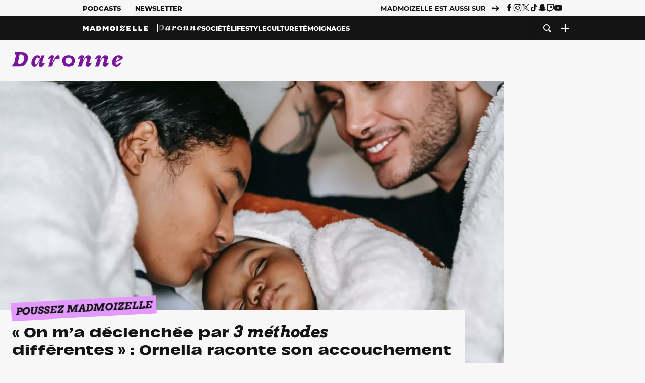

--- FILE ---
content_type: text/html; charset=UTF-8
request_url: https://www.madmoizelle.com/on-ma-declenchee-par-3-methodes-differentes-ornella-raconte-son-accouchement-1397171
body_size: 32125
content:
<!DOCTYPE html>
<html lang="fr-FR">

<head>
    <link rel="dns-prefetch" href="//scripts.static-od.com"/>
    <link rel="dns-prefetch" href="//c0.lestechnophiles.com"/>
    <link rel="dns-prefetch" href="//c1.lestechnophiles.com"/>
    <link rel="dns-prefetch" href="//c2.lestechnophiles.com"/>
    <link rel="dns-prefetch" href="//ddm.madmoizelle.com">

    <meta charset="UTF-8"/>
    <meta http-equiv="Content-Type" content="text/html; charset=UTF-8"/>
    <meta name="viewport" content="viewport-fit=cover, width=device-width, initial-scale=1, user-scalable=yes"/>
    <meta name="theme-color" content="#ffc505">

    
    <link rel="profile" href="http://gmpg.org/xfn/11"/>
    <link rel="pingback" href="https://www.madmoizelle.com/wp/xmlrpc.php"/>
    <link rel="apple-touch-icon" sizes="180x180" href="https://www.madmoizelle.com/wp-content/themes/madmoizelle-theme/assets/images/favicon/icon-x180.png">
    <link rel="icon" href="https://www.madmoizelle.com/wp-content/themes/madmoizelle-theme/assets/images/favicon/icon.svg"/>
    <link rel="icon" type="image/png" sizes="32x32" href="https://www.madmoizelle.com/wp-content/themes/madmoizelle-theme/assets/images/favicon/icon-x32.png">
    <link rel="icon" type="image/png" sizes="16x16" href="https://www.madmoizelle.com/wp-content/themes/madmoizelle-theme/assets/images/favicon/icon-x16.png"/>

            <script type="text/javascript">window.gdprAppliesGlobally=true;(function(){function a(e){if(!window.frames[e]){if(document.body&&document.body.firstChild){var t=document.body;var n=document.createElement("iframe");n.style.display="none";n.name=e;n.title=e;t.insertBefore(n,t.firstChild)}
            else{setTimeout(function(){a(e)},5)}}}function e(n,r,o,c,s){function e(e,t,n,a){if(typeof n!=="function"){return}if(!window[r]){window[r]=[]}var i=false;if(s){i=s(e,t,n)}if(!i){window[r].push({command:e,parameter:t,callback:n,version:a})}}e.stub=true;function t(a){if(!window[n]||window[n].stub!==true){return}if(!a.data){return}
                var i=typeof a.data==="string";var e;try{e=i?JSON.parse(a.data):a.data}catch(t){return}if(e[o]){var r=e[o];window[n](r.command,r.parameter,function(e,t){var n={};n[c]={returnValue:e,success:t,callId:r.callId};a.source.postMessage(i?JSON.stringify(n):n,"*")},r.version)}}
                if(typeof window[n]!=="function"){window[n]=e;if(window.addEventListener){window.addEventListener("message",t,false)}else{window.attachEvent("onmessage",t)}}}e("__tcfapi","__tcfapiBuffer","__tcfapiCall","__tcfapiReturn");a("__tcfapiLocator");(function(e){
                var t=document.createElement("script");t.id="spcloader";t.type="text/javascript";t.async=true;t.src="https://ddm.madmoizelle.com/"+e+"/loader.js?target="+document.location.hostname;t.charset="utf-8";var n=document.getElementsByTagName("script")[0];n.parentNode.insertBefore(t,n)})("a1eae917-f28e-4669-a7e7-8b28857ccf7a")})();</script>
        <script type="text/javascript">window.didomiConfig={sdkPath:'https://ddm.madmoizelle.com/',apiPath:'https://ddm.madmoizelle.com/api'};</script>
        <meta name='robots' content='index, follow, max-image-preview:large, max-snippet:-1, max-video-preview:-1' />
	<style>img:is([sizes="auto" i], [sizes^="auto," i]) { contain-intrinsic-size: 3000px 1500px }</style>
	
        <script>
            window.humanoidRgpd = {
                vendors: [{"vendor":"twitter","slug":"twitter","name":"Twitter","domains":["x.com","twitter.com","platform.twitter.com"]},{"vendor":"c:youtube","slug":"youtube","name":"YouTube","domains":["youtube.com","youtu.be"]},{"vendor":"c:spotify-embed","slug":"spotify","name":"Spotify","domains":["spotify.com"]},{"vendor":"793","slug":"twitch","name":"Twitch","domains":["twitch.tv"]},{"vendor":"c:instagram","slug":"instagram","name":"Instagram","domains":["instagram.com","instagr.am"]},{"vendor":"facebook","slug":"facebook","name":"Facebook","domains":["facebook.com","fb.com","fb.me"]},{"vendor":"c:applemusi-z4f23R4B","slug":"apple-music","name":"Apple Music","domains":["music.apple.com"]},{"vendor":"1120","slug":"voxeus","name":"Voxeus","display_name":"Bababam","domains":["bababam.com","voxeus.com","podcasts.voxeus.com","podcasts.madmoizelle.com"]},{"vendor":"c:acast-Jn8WkXKW","slug":"acast","name":"Acast","domains":["acast.com","acast.fr","embed.acast.com"]},{"vendor":"c:pinterest","slug":"pinterest","name":"Pinterest","domains":["pinterest.com","pin.it"]},{"vendor":"c:tumblr-3aEJCmnw","slug":"tumblr","name":"Tumblr","domains":["tumblr.com","tumblr.co"]},{"vendor":"c:tiktok-KZAUQLZ9","slug":"tiktok","name":"TikTok","domains":["tiktok.com"]},{"vendor":"c:reddit","slug":"reddit","name":"reddit","display_name":"Reddit","domains":["reddit.com","redd.it"]},{"vendor":"573","slug":"dailymotion","name":"Dailymotion","domains":["dailymotion.com"]},{"vendor":"c:vimeo","slug":"vimeo","name":"Vimeo","domains":["vimeo.com"]},{"vendor":"c:soundclou-FMwbRJcH","slug":"soundcloud","name":"SoundCloud","domains":["soundcloud.com"]},{"vendor":"833","slug":"disqus","name":"Disqus","domains":["disqus.com"]},{"vendor":"c:bluesky-zfNhFrTf","slug":"bluesky-social","name":"Bluesky Social","domains":["bsky.app"]}],
            }
        </script>
        <script src="https://www.madmoizelle.com/wp-content/plugins/humanoid-didomi/dist/didomi-v39dce2c97b3f3a47de3b.js"></script>

        <meta name="nli:image" content="https://c0.lestechnophiles.com/www.madmoizelle.com/wp-content/uploads/2022/06/poussez-madmoizelle-ornella-accouchement-1200x1080.jpg?resize=1200,675&key=658bcdf2" /><script type="text/javascript">
    window['gtag_enable_tcf_support'] = true;
    window.dataLayer = window.dataLayer || [];
    window.dataLayer.push({
        ...{"Post_type":"post","articletype":"chaud","contentType":"ct=article","articleId":"1397171","authorname":"aiida","publish_date":"2022-06-17T10:57:26+02:00","initial_publish_date":"2022-06-17T10:57:26+02:00","human_readable_publish_date":"17\/06\/2022","modified_date":"2022-06-17T11:09:35+02:00","agedays":"1311","agerange":"999","postage":"7","wordcount":"1945","primary_category":"poussez-madmoizelle","blocks_list":["humanoid-gutenberg\/chapo","core\/list","core\/list","core\/paragraph","core\/heading","core\/paragraph","core\/paragraph","core\/paragraph","core\/heading","core\/paragraph","core\/paragraph","core\/paragraph","core\/heading","core\/paragraph","core\/paragraph","core\/paragraph","core\/image","core\/paragraph","core\/paragraph","core\/paragraph","core\/paragraph","core\/heading","core\/paragraph","core\/embed","core\/paragraph","core\/paragraph","core\/paragraph","core\/heading","core\/paragraph","core\/paragraph","core\/paragraph","core\/paragraph","core\/heading","core\/paragraph","core\/paragraph","core\/paragraph","core\/embed","core\/heading","core\/paragraph","core\/paragraph","core\/paragraph","core\/paragraph","core\/heading","core\/paragraph","core\/paragraph","humanoid-gutenberg\/read-more","core\/paragraph"],"categories_array":["poussez-madmoizelle","grossesse","daronne"],"tags_array":["accouchement","enfant"],"terms_array":["poussez-madmoizelle","grossesse","daronne","accouchement","enfant"],"Author":"A\u00efda Djoupa","Published_at":"2022-06-17T10:57:26+02:00","Tags":"{poussez-madmoizelle}{grossesse}{daronne}{accouchement}{enfant}"},
        ...{ 'theme': document.documentElement.getAttribute('data-scheme') || 'light' }
    })
</script>

<script>
    (function(w,d,s,l,i){w[l]=w[l]||[];w[l].push({'gtm.start':
    new Date().getTime(),event:'gtm.js'});var f=d.getElementsByTagName(s)[0],
    j=d.createElement(s),dl=l!='dataLayer'?'&l='+l:'';j.async=true;j.src=
    'https://www.googletagmanager.com/gtm.js?id='+i+dl;f.parentNode.insertBefore(j,f);
    })(window,document,'script','dataLayer','GTM-PNZLJMP');
</script>
	<title>« On m&#039;a déclenchée par 3 méthodes différentes » : Ornella raconte son accouchement - Madmoizelle</title>
	<meta name="description" content="Trois déclenchements et presque trois jours: c&#039;est ce qu&#039;il a fallu à Ornella pour accoucher ! Elle nous raconte ce moment unique, les instants qui l&#039;ont précédé, et ceux qui l&#039;ont suivi." />
	<link rel="canonical" href="https://www.madmoizelle.com/on-ma-declenchee-par-3-methodes-differentes-ornella-raconte-son-accouchement-1397171" />
	<meta property="og:locale" content="fr_FR" />
	<meta property="og:type" content="article" />
	<meta property="og:title" content="« On m&#039;a déclenchée par 3 méthodes différentes » : Ornella raconte son accouchement - Madmoizelle" />
	<meta property="og:description" content="Trois déclenchements et presque trois jours: c&#039;est ce qu&#039;il a fallu à Ornella pour accoucher ! Elle nous raconte ce moment unique, les instants qui l&#039;ont précédé, et ceux qui l&#039;ont suivi." />
	<meta property="og:url" content="https://www.madmoizelle.com/on-ma-declenchee-par-3-methodes-differentes-ornella-raconte-son-accouchement-1397171" />
	<meta property="og:site_name" content="Madmoizelle" />
	<meta property="og:image" content="https://c0.lestechnophiles.com/www.madmoizelle.com/wp-content/uploads/2022/06/poussez-madmoizelle-ornella-accouchement.jpg?resize=1600,900&key=132e34ba&watermark" />
	<meta property="og:image:width" content="1600" />
	<meta property="og:image:height" content="900" />
	<meta property="og:image:type" content="image/jpeg" />
	<meta name="author" content="Aïda Djoupa" />
	<meta name="twitter:card" content="summary_large_image" />
	<meta name="twitter:label1" content="Written by" />
	<meta name="twitter:data1" content="Aïda Djoupa" />
	<meta name="twitter:label2" content="Est. reading time" />
	<meta name="twitter:data2" content="10 minutes" />
	<script type="application/ld+json" class="yoast-schema-graph">{"@context":"https://schema.org","@graph":[{"@type":"NewsArticle","@id":"https://www.madmoizelle.com/on-ma-declenchee-par-3-methodes-differentes-ornella-raconte-son-accouchement-1397171#article","isPartOf":{"@id":"https://www.madmoizelle.com/on-ma-declenchee-par-3-methodes-differentes-ornella-raconte-son-accouchement-1397171"},"author":{"name":"Aïda Djoupa","@id":"https://www.madmoizelle.com/#/schema/person/6d80177c5fdb779098b8d2e1165ccf17"},"headline":"« On m&rsquo;a déclenchée par 3 méthodes différentes » : Ornella raconte son accouchement","datePublished":"2022-06-17T08:57:26+00:00","dateModified":"2022-06-17T09:09:35+00:00","mainEntityOfPage":{"@id":"https://www.madmoizelle.com/on-ma-declenchee-par-3-methodes-differentes-ornella-raconte-son-accouchement-1397171"},"wordCount":2076,"commentCount":0,"publisher":{"@id":"https://www.madmoizelle.com/#organization"},"image":{"@id":"https://www.madmoizelle.com/on-ma-declenchee-par-3-methodes-differentes-ornella-raconte-son-accouchement-1397171#primaryimage"},"thumbnailUrl":"https://c0.lestechnophiles.com/www.madmoizelle.com/wp-content/uploads/2022/06/poussez-madmoizelle-ornella-accouchement.jpg?resize=1600,900&key=132e34ba&watermark","keywords":["Accouchement","Enfant"],"articleSection":["Poussez Madmoizelle"],"inLanguage":"fr-FR","potentialAction":[{"@type":"CommentAction","name":"Comment","target":["https://www.madmoizelle.com/on-ma-declenchee-par-3-methodes-differentes-ornella-raconte-son-accouchement-1397171#respond"]}],"copyrightYear":"2022","copyrightHolder":{"@id":"https://www.madmoizelle.com/#organization"},"description":"Trois déclenchements et presque trois jours: c'est ce qu'il a fallu à Ornella pour accoucher ! Elle nous raconte ce moment unique, les instants qui l'ont précédé, et ceux qui l'ont suivi.","speakable":{"@type":"SpeakableSpecification","cssSelector":".article-excerpt"},"isAccessibleForFree":true},{"@type":"WebPage","@id":"https://www.madmoizelle.com/on-ma-declenchee-par-3-methodes-differentes-ornella-raconte-son-accouchement-1397171","url":"https://www.madmoizelle.com/on-ma-declenchee-par-3-methodes-differentes-ornella-raconte-son-accouchement-1397171","name":"« On m'a déclenchée par 3 méthodes différentes » : Ornella raconte son accouchement - Madmoizelle","isPartOf":{"@id":"https://www.madmoizelle.com/#website"},"primaryImageOfPage":{"@id":"https://www.madmoizelle.com/on-ma-declenchee-par-3-methodes-differentes-ornella-raconte-son-accouchement-1397171#primaryimage"},"image":{"@id":"https://www.madmoizelle.com/on-ma-declenchee-par-3-methodes-differentes-ornella-raconte-son-accouchement-1397171#primaryimage"},"thumbnailUrl":"https://c0.lestechnophiles.com/www.madmoizelle.com/wp-content/uploads/2022/06/poussez-madmoizelle-ornella-accouchement.jpg?resize=1600,900&key=132e34ba&watermark","datePublished":"2022-06-17T08:57:26+00:00","dateModified":"2022-06-17T09:09:35+00:00","description":"Trois déclenchements et presque trois jours: c'est ce qu'il a fallu à Ornella pour accoucher ! Elle nous raconte ce moment unique, les instants qui l'ont précédé, et ceux qui l'ont suivi.","breadcrumb":{"@id":"https://www.madmoizelle.com/on-ma-declenchee-par-3-methodes-differentes-ornella-raconte-son-accouchement-1397171#breadcrumb"},"inLanguage":"fr-FR","potentialAction":[{"@type":"ReadAction","target":["https://www.madmoizelle.com/on-ma-declenchee-par-3-methodes-differentes-ornella-raconte-son-accouchement-1397171"]}]},{"@type":"ImageObject","inLanguage":"fr-FR","@id":"https://www.madmoizelle.com/on-ma-declenchee-par-3-methodes-differentes-ornella-raconte-son-accouchement-1397171#primaryimage","url":"https://c0.lestechnophiles.com/www.madmoizelle.com/wp-content/uploads/2022/06/poussez-madmoizelle-ornella-accouchement.jpg?resize=1600,900&key=132e34ba&watermark","contentUrl":"https://c0.lestechnophiles.com/www.madmoizelle.com/wp-content/uploads/2022/06/poussez-madmoizelle-ornella-accouchement.jpg?resize=1600,900&key=132e34ba&watermark","width":1600,"height":900,"caption":"deux parents autour d'un bébé"},{"@type":"BreadcrumbList","@id":"https://www.madmoizelle.com/on-ma-declenchee-par-3-methodes-differentes-ornella-raconte-son-accouchement-1397171#breadcrumb","itemListElement":[{"@type":"ListItem","position":1,"name":"madmoizelle","item":"https://www.madmoizelle.com/"},{"@type":"ListItem","position":2,"name":"Daronne","item":"https://www.madmoizelle.com/rubriques/daronne"},{"@type":"ListItem","position":3,"name":"Grossesse","item":"https://www.madmoizelle.com/rubriques/daronne/grossesse"},{"@type":"ListItem","position":4,"name":"Poussez Madmoizelle","item":"https://www.madmoizelle.com/rubriques/daronne/grossesse/poussez-madmoizelle"},{"@type":"ListItem","position":5,"name":"« On m&rsquo;a déclenchée par 3 méthodes différentes » : Ornella raconte son accouchement"}]},{"@type":"WebSite","@id":"https://www.madmoizelle.com/#website","url":"https://www.madmoizelle.com/","name":"Madmoizelle","description":"Le magazine qui écrit la société au féminin","publisher":{"@id":"https://www.madmoizelle.com/#organization"},"potentialAction":[{"@type":"SearchAction","target":{"@type":"EntryPoint","urlTemplate":"https://www.madmoizelle.com/?s={search_term_string}"},"query-input":{"@type":"PropertyValueSpecification","valueRequired":true,"valueName":"search_term_string"}}],"inLanguage":"fr-FR"},{"@type":"Organization","@id":"https://www.madmoizelle.com/#organization","name":"Madmoizelle","url":"https://www.madmoizelle.com/","logo":{"@type":"ImageObject","inLanguage":"fr-FR","@id":"https://www.madmoizelle.com/#/schema/logo/image/","url":"https://www.madmoizelle.com/wp-content/uploads/2021/07/logomad_1000.png","contentUrl":"https://www.madmoizelle.com/wp-content/uploads/2021/07/logomad_1000.png","width":1000,"height":1000,"caption":"Madmoizelle"},"image":{"@id":"https://www.madmoizelle.com/#/schema/logo/image/"}},{"@type":"Person","@id":"https://www.madmoizelle.com/#/schema/person/6d80177c5fdb779098b8d2e1165ccf17","name":"Aïda Djoupa","image":{"@type":"ImageObject","inLanguage":"fr-FR","@id":"https://www.madmoizelle.com/#/schema/person/image/","url":"https://secure.gravatar.com/avatar/dc8cea518c6a5d47e7ea8b112f3c8b54be3a8fb314b2276556bd08e6becca374?s=96&d=mm&r=g","contentUrl":"https://secure.gravatar.com/avatar/dc8cea518c6a5d47e7ea8b112f3c8b54be3a8fb314b2276556bd08e6becca374?s=96&d=mm&r=g","caption":"Aïda Djoupa"},"url":"https://www.madmoizelle.com/author/aiida"}]}</script>
	<meta property="article:published_time" content="2022-06-17T08:57:26+00:00" />
	<meta property="article:modified_time" content="2022-06-17T09:09:35+00:00" />
	<meta property="og:updated_time" content="2022-06-17T09:09:35+00:00" />



        <meta name="parsely-title" content="« On m&amp;rsquo;a déclenchée par 3 méthodes différentes » : Ornella raconte son accouchement"/>
        <meta name="parsely-link" content="https://www.madmoizelle.com/on-ma-declenchee-par-3-methodes-differentes-ornella-raconte-son-accouchement-1397171"/>
        <meta name="parsely-type" content="post"/>

        
            <meta name="parsely-image-url" content="https://www.madmoizelle.com/wp-content/uploads/2022/06/poussez-madmoizelle-ornella-accouchement.jpg"/>
            <meta name="parsely-pub-date" content="2022-06-17T10:57:26Z"/>
            <meta name="parsely-section" content="daronne"/>
                                        <meta name="parsely-author" content="Aïda Djoupa"/>
                                        <meta name="parsely-tags" content="poussez-madmoizelle,grossesse,daronne,accouchement,enfant,ct_article,at_chaud,pt_post"/>
            <meta name="parsely-post-id" content="1397171"/>

            <script src="https://www.madmoizelle.com/wp-content/cache/83a4c75f-c574-4042-9672-d3f7fb80dd5c/e939069c8935d349731efce83e7e86306eb6158f.js" id="affilizz-rendering-js" defer data-wp-strategy="defer"></script>
<script defer src="https://www.madmoizelle.com/wp-content/themes/madmoizelle-theme/dist/javascripts/main-v569d98e7599f1f88fd44.js" id="jquery-js"></script>
<script id="jquery-js-after">
var theme_config={"ajaxurl":"https:\/\/www.madmoizelle.com\/wp\/wp-admin\/admin-ajax.php","theme":"https:\/\/www.madmoizelle.com\/wp-content\/themes\/madmoizelle-theme","themePath":"wp-content\/themes\/madmoizelle-theme","themeManifest":"https:\/\/www.madmoizelle.com\/wp-content\/uploads\/resources\/theme-manifest.json"}
</script>
<script defer src="https://www.madmoizelle.com/wp-content/themes/madmoizelle-theme/dist/javascripts/single-v569d98e7599f1f88fd44.js" id="single-js"></script>
<script>
    window.modifyLayout = {
        init: function () {
            if (window.initWallpaperCallback) {
                document.removeEventListener('wallpaper-ads', window.initWallpaperCallback);
            }

            const navHeader = document.getElementById('navigation-header');
            const ctBoc = document.getElementById('ctBoc');
            if (ctBoc) {
                ctBoc.style.position = 'relative';
                ctBoc.style.marginRight = 'auto';
                ctBoc.style.marginLeft = 'auto';
                ctBoc.style.maxWidth = '1000px';
                ctBoc.classList.add('has-bg-body-background-color');
            }

            const socials = document.getElementsByClassName('socials--header');
            if (socials.length) {
                for (var i = 0; i < socials.length; i += 1) {
                    socials[i].classList.add('is-hidden');
                }
            }

            const heroDuoCovers = document.querySelectorAll('.hero-duo .post-card__cover > picture');
            heroDuoCovers.forEach((hero) => {
                hero.style.aspectRatio = '5/4';
            })

            const heroDuopostCardContents = document.querySelectorAll('.hero-duo .post-card__title, .hero-duo .post-card__category');
            heroDuopostCardContents.forEach((el) => {
                el.style.setProperty('font-size', '1.25rem', 'important');
            })

            const articleContent = document.getElementsByClassName('article-content');
            if (articleContent.length) {
                articleContent[0].classList.add('no-align');
            }

            const headerCoverWrapper = document.getElementsByClassName('article-header__cover');
            if (headerCoverWrapper.length) {
                headerCoverWrapper[0].classList.add('container', 'pt-0', 'pb-4-desktop', 'p-0-mobile')
            }

            const headerContentWrapper = document.getElementsByClassName('article-header__content');
            if (headerContentWrapper.length) {
                headerContentWrapper[0].style.maxWidth = 'max-content';
                headerContentWrapper[0].style.marginLeft = '0';
            }

            const wallpaper = document.getElementById('wallpaper-ad');
            if (wallpaper && ctBoc) {
                wallpaper.style.position = 'sticky';
                wallpaper.style.top = '0';

                const wallpaperContainer = document.createElement('div');
                wallpaperContainer.id = 'wallpaper-ad-container';
                wallpaperContainer.style.position = 'absolute';
                wallpaperContainer.style.bottom = '0';
                wallpaperContainer.style.left = '0';
                wallpaperContainer.style.right = '0';
                wallpaperContainer.style.width = '100%';
                wallpaperContainer.style.top = navHeader.offsetHeight + 'px';

                let $refContainer = document.body;
                const $contentWrapper = document.querySelector('body > .wrapper');
                if ($contentWrapper) {
                    $refContainer = $contentWrapper;
                }

                $refContainer.insertBefore(wallpaperContainer, ctBoc);
                wallpaperContainer.appendChild(wallpaper);
            }



                        const billboards = document.getElementsByClassName('is-lovely-catfishb');
            if (billboards.length) {
                const headerBanner = billboards[0].closest('.article-header-banner');
                if (headerBanner) {
                    headerBanner.classList.add('is-hidden');
                } else if (document.getElementById('optidigital-adslot-Billboard_1')) {
                    billboards[0].classList.add('is-hidden');
                }
            }
        },
    }


    window.initWallpaperCallback = function () {
        window.modifyLayout.init();
    };

    var wallpaper = document.getElementById('wallpaper-ad');
    if (wallpaper) {
        window.modifyLayout.init();
    } else {
        document.addEventListener('wallpaper-ads', window.initWallpaperCallback);
    }
</script>
<link rel="EditURI" type="application/rsd+xml" title="RSD" href="https://www.madmoizelle.com/wp/xmlrpc.php?rsd" />

            <link rel="preload" as="font" type="font/woff2" crossOrigin="anonymous" href="/wp-content/themes/madmoizelle-theme/dist/fonts/3525fd90c061dc5315d1.woff2"/>
                    <link rel="preload" as="font" type="font/woff2" crossOrigin="anonymous" href="/wp-content/themes/madmoizelle-theme/dist/fonts/63fb1e0aeacd3399d5e3.woff2"/>
                    <link rel="preload" as="font" type="font/woff2" crossOrigin="anonymous" href="/wp-content/themes/madmoizelle-theme/dist/fonts/7dbcc8a5ea2289d83f65.woff2"/>
                    <link rel="preload" as="font" type="font/woff2" crossOrigin="anonymous" href="/wp-content/themes/madmoizelle-theme/dist/fonts/db9a3e0ba7eaea32e5f5.woff2"/>
                    <link rel="preload" as="font" type="font/woff2" crossOrigin="anonymous" href="/wp-content/themes/madmoizelle-theme/dist/fonts/091b209546e16313fd4f.woff2"/>
                    <link rel="preload" as="font" type="font/woff2" crossOrigin="anonymous" href="/wp-content/themes/madmoizelle-theme/dist/fonts/b71748ae4f80ec8c014d.woff2"/>
                    <link rel="preload" as="font" type="font/woff2" crossOrigin="anonymous" href="/wp-content/themes/madmoizelle-theme/dist/fonts/6bcc86190144949ef7f1.woff2"/>
                    <link rel="preload" as="font" type="font/woff2" crossOrigin="anonymous" href="/wp-content/themes/madmoizelle-theme/dist/fonts/479a7defbeb6da09af10.woff2"/>
                    <link rel="preload" as="font" type="font/woff2" crossOrigin="anonymous" href="/wp-content/themes/madmoizelle-theme/dist/fonts/e888d742c6aba4571635.woff2"/>
                    <link rel="preload" as="font" type="font/woff2" crossOrigin="anonymous" href="/wp-content/themes/madmoizelle-theme/dist/fonts/7eb3cffab978f67d1b5e.woff2"/>
                    <link rel="preload" as="font" type="font/woff2" crossOrigin="anonymous" href="/wp-content/themes/madmoizelle-theme/dist/fonts/e9e7366b380433129bb6.woff2?4biax1"/>
        <link href="https://www.madmoizelle.com/wp-content/themes/madmoizelle-theme/dist/styles/main-v569d98e7599f1f88fd44.css" media="all" rel="stylesheet" type="text/css" />        <script defer data-api="https://www.madmoizelle.com/plsbl/api/event" data-domain="madmoizelle.com" src="https://www.madmoizelle.com/plsbl/js/plausible.js"></script>
        <meta name="affilizz-media" content="63be7c1a854fb5049c111f6e" />

        <script async="" type="text/javascript" src="https://securepubads.g.doubleclick.net/tag/js/gpt.js"></script>
        <script type="text/javascript">
            var optidigitalQueue = optidigitalQueue || {};
            optidigitalQueue.cmd = optidigitalQueue.cmd || [];
            var targeting = {"adUnit":"/1011818/madmoizelle.com/daronne-article","pageTargeting":{"tags":["poussez-madmoizelle","grossesse","daronne","accouchement","enfant","article"],"isSponso":0,"isSafe":1,"site_version":"new2021","id_article":1397171,"article_id":1397171}};
            if (window.doNotTrack) targeting.pageTargeting.donotrack = 1;
            targeting.pageTargeting.theme = document.documentElement.getAttribute('data-scheme') || 'light';
            targeting.pageTargeting.tags = targeting.pageTargeting.tags || [];
                        // Begin tmp random targeting
            var shouldDelInternalExclu = false;

            function manageCampaignExclu(advertiser) {
                if (advertiser === 'apple') {
                    document.cookie = 'crandomseg=1; path=/; max-age=86400';
                    shouldDelInternalExclu = true;
                    document.dispatchEvent(new Event('del-exclu'));

                    // Hide all natives
                    const natives = document.querySelectorAll('[href^="https://native.humanoid.fr"]');
                    natives.forEach((link) => {
                        if (link.matches('.sidebar *')) {
                            link.closest('.mt-3').style.display = 'none';
                        } else if (link.matches('.article-footer *')) {
                            link.closest('.columns.is-mobile.is-2.is-variable').style.display = 'none';
                        }
                        link.closest('.post-card').style.display = 'none';
                    });
                }
            }

                        var pExclu = 200;
            if (document.cookie.indexOf('crandomseg') === -1 && (Math.floor(Math.random() * 1000) < pExclu || window.location.hash === '#forceexclu')) {
                targeting.pageTargeting.tags.push('arandomseg');
            }
            // End tmp random targeting

            var odS = document.createElement('script');
            odS.setAttribute('type', 'module');
            odS.setAttribute('src', 'https://scripts.opti-digital.com/modules/?site=madmoizellev2');
            odS.setAttribute('id', 'optidigital-ad-init');
            odS.setAttribute('config', JSON.stringify(targeting));
            document.getElementsByTagName('head')[0].appendChild(odS);
        </script>
        </head>

<body class="wp-singular post-template-default single single-post postid-1397171 single-format-standard wp-embed-responsive wp-theme-madmoizelle-theme nojs has-primary-color is-daronne">
            <script>document.body.className = document.body.className.replace('nojs', '');</script>
        <link href="https://www.madmoizelle.com/wp-content/themes/madmoizelle-theme/dist/styles/single-v569d98e7599f1f88fd44.css" media="all" rel="stylesheet" type="text/css" /><div class="Mobile_Sticky_Bottom" style="display:none"></div>    
<header id="navigation-header" class="navigation-header">
    <div class="navigation-header__desktop is-hidden-mobile">
        <div class="navigation-header__top-container">
            <div class="navigation-header__top-nav container">
                <nav aria-label="Podcast et Newsletter">
                    <ul class="navigation-header__top-nav-list is-flex">
                                            
<li
    class="is-top-nav-item "
    >
                        <a
                class="navigation-link "
                href="https://podcasts.madmoizelle.com"
                                                    target="_blank"
                            >
                
    
            Podcasts    
            </a>
            
    </li>
                                            
<li
    class="is-top-nav-item "
    >
                        <a
                class="navigation-link "
                href="https://www.madmoizelle.com/newsletters"
                                            >
                
    
            Newsletter    
            </a>
            
    </li>
                                        </ul>
                </nav>
                <nav class="is-flex is-align-items-center" aria-label="Réseaux sociaux">
                    <p class="has-text-weight-bold">Madmoizelle est aussi sur</p>
                    <span class="icon-arrow is-inline-block mx-2"></span>
                    <ul class="navigation-header__socials socials is-flex">
                        <li>
                <a title="Suivez nous sur Facebook"
                   href="https://www.facebook.com/madmoiZelle"
                   class="icon-fb"
                   target="_blank"
                   rel="noopener"></a>
            </li>
                                <li>
                <a title="Suivez nous sur Instagram"
                   href="https://www.instagram.com/madmoizelle/?hl=fr"
                   class="icon-insta"
                   target="_blank"
                   rel="noopener"></a>
            </li>
                                <li>
                <a title="Suivez nous sur X"
                   href="https://twitter.com/madmoiZelle"
                   class="icon-x"
                   target="_blank"
                   rel="noopener"></a>
            </li>
                                <li>
                <a title="Suivez nous sur Tiktok"
                   href="https://www.tiktok.com/@madmoizellecom"
                   class="icon-tiktok"
                   target="_blank"
                   rel="noopener"></a>
            </li>
                                <li>
                <a title="Suivez nous sur Snapchat"
                   href="https://www.snapchat.com/add/madmoizellecom"
                   class="icon-snap"
                   target="_blank"
                   rel="noopener"></a>
            </li>
                                <li>
                <a title="Suivez nous sur Twitch"
                   href="https://www.twitch.tv/madmoizelle"
                   class="icon-twitch"
                   target="_blank"
                   rel="noopener"></a>
            </li>
                                <li>
                <a title="Suivez nous sur Youtube"
                   href="https://www.youtube.com/user/madmoiZelledotcom"
                   class="icon-yt"
                   target="_blank"
                   rel="noopener"></a>
            </li>
                        </ul>
                </nav>
            </div>
        </div>
        <div class="navigation-header__bottom-container has-bg-nav-background">
            <nav class="container navigation-header__bottom-nav navigation-header__bottom-nav--daronne" aria-label="Navigation Principale">
                                    <div class="link-to-home is-normal">
                        <a class="navigation-link is-parent" href="https://www.madmoizelle.com/">
                            <svg viewBox="0 0 173 16" role="img">
                                <title>Retour à Madmoizelle</title>
                                <use href="https://www.madmoizelle.com/wp-content/themes/madmoizelle-theme/assets/images/full-logo.svg#logo"></use>
                            </svg>
                        </a>
                    </div>
                                <ul class="navigation-header__categories is-hscroll pl-2">
                                                                                    <li class="is-daronne">
                        <a href="https://www.madmoizelle.com/rubriques/daronne"
                           class="navigation-link is-flex is-align-items-center active">
                                                        <svg viewBox="0 0 114 16" aria-label="Daronne" role="img">
                                <title>Aller sur Daronne</title>
                                <use href="https://www.madmoizelle.com/wp-content/themes/madmoizelle-theme/assets/images/daronne/full-logo.svg#logo"
                                     class="is-daronne-svg"></use>
                            </svg>
                                                    </a>
                    </li>
                                                                <li class="is-societe">
                        <a href="https://www.madmoizelle.com/rubriques/societe"
                           class="navigation-link is-flex is-align-items-center ">
                                                        <span class="">
                                Société                            </span>
                                                    </a>
                    </li>
                                                                <li class="is-lifestyle">
                        <a href="https://www.madmoizelle.com/rubriques/lifestyle"
                           class="navigation-link is-flex is-align-items-center ">
                                                        <span class="">
                                Lifestyle                            </span>
                                                    </a>
                    </li>
                                                                <li class="is-culture">
                        <a href="https://www.madmoizelle.com/rubriques/culture"
                           class="navigation-link is-flex is-align-items-center ">
                                                        <span class="">
                                Culture                            </span>
                                                    </a>
                    </li>
                                                                <li class="is-temoignages">
                        <a href="https://www.madmoizelle.com/motsclefs/temoignages"
                           class="navigation-link is-flex is-align-items-center ">
                                                        <span class="">
                                Témoignages                            </span>
                                                    </a>
                    </li>
                                    </ul>
                <ul class="navigation-header__menu">
                                    
<li
    class="is-search "
    >
                        <a
                class="navigation-link "
                href="https://www.madmoizelle.com/?s"
                                    aria-label="Recherche"
                                            >
                
            <span class="icon-search"></span>
    
    
            </a>
            
    </li>
                                    
<li
    class="is-plus navigation-dropdown"
    >
                        <button
                class="navigation-link "
                                    aria-label="Ouvrir le menu"
                                data-controls="desktop-menu"
            >
                
            <span class="icon-plus"></span>
    
    
            </button>
            
            <ul id="desktop-menu" hidden>
                            
<li
    class="is-dropdown-item "
    >
                        <a
                class="navigation-link "
                href="https://forums.madmoizelle.com"
                                                    target="_blank"
                            >
                
    
            Forum    
            </a>
            
    </li>
                            
<li
    class="is-dropdown-item "
    >
                        <a
                class="navigation-link "
                href="https://www.madmoizelle.com/motsclefs/bons-plans"
                                            >
                
    
            Bons plans    
            </a>
            
    </li>
                            
<li
    class="is-dropdown-item "
    >
                        <a
                class="navigation-link "
                href="https://www.madmoizelle.com/motsclefs/guide-achat"
                                            >
                
    
            Guides d'achat    
            </a>
            
    </li>
                            
<li
    class="is-dropdown-item "
    >
                        <a
                class="navigation-link "
                href="https://www.madmoizelle.com/motsclefs/test"
                                            >
                
    
            Tests    
            </a>
            
    </li>
                            
<li
    class="is-separator "
            aria-hidden="true"
    >
    
    </li>
                            
<li
    class="is-dropdown-item "
    >
                        <a
                class="navigation-link "
                href="https://www.madmoizelle.com/mentions-legales"
                                            >
                
    
            Mentions légales    
            </a>
            
    </li>
                            
<li
    class="is-dropdown-item "
    >
                        <a
                class="navigation-link "
                href="https://www.madmoizelle.com/contact"
                                            >
                
    
            Contact    
            </a>
            
    </li>
                            
<li
    class="is-dropdown-item "
    >
                        <a
                class="navigation-link "
                href="https://www.madmoizelle.com/politique-cookies"
                                            >
                
    
            Politique cookies    
            </a>
            
    </li>
                            
<li
    class="is-dropdown-item "
    >
                        <a
                class="navigation-link "
                href="https://www.madmoizelle.com/politique-de-traitement-des-donnees-personnelles"
                                            >
                
    
            Données personnelles    
            </a>
            
    </li>
                    </ul>
    </li>
                                </ul>
            </nav>
        </div>
    </div>
    <div class="navigation-header__mobile is-hidden-tablet">
        <div class="navigation-header__mobile-nav">
            <div class="navigation-dropdown px-2">
                <button class="navigation-link is-flex" aria-label="Ouvrir le menu" data-controls="mobile-menu">
                    <span id="burger-menu-icon" class="icon-burgermenu"></span>
                </button>
            </div>
            <div class="site-logo-wrapper container">
    <div class="site-logo">
                    <a title="Daronne par Madmoizelle" href="https://www.madmoizelle.com/rubriques/daronne">
                                    <svg viewBox="0 0 1197 101" role="img">>
                        <title>Accueil de Daronne</title>
                        <use href="https://www.madmoizelle.com/wp-content/themes/madmoizelle-theme/assets/images/daronne/full-logo.svg#logo"></use>
                    </svg>
                            </a>
            </div>
</div>
            <ul class="navigation-header__menu">
                            
<li
    class="is-search "
    >
                        <a
                class="navigation-link "
                href="https://www.madmoizelle.com/?s"
                                    aria-label="Recherche"
                                            >
                
            <span class="icon-search"></span>
    
    
            </a>
            
    </li>
                        </ul>
        </div>
        <div id="mobile-menu" class="navigation-header__mobile-menu" hidden>
            <nav class="navigation-header__mobile-categories" aria-label="Rubriques">
                <ul class="navigation-header__categories">
                                        <li class="is-normal link-to-home">
                        <a class="navigation-link" href="https://www.madmoizelle.com/">
                            <svg viewBox="0 0 173 16" role="img">
                                <title>Retour à Madmoizelle</title>
                                <use href="https://www.madmoizelle.com/wp-content/themes/madmoizelle-theme/assets/images/full-logo.svg#logo"></use>
                            </svg>
                        </a>
                    </li>
                                                            <li class="is-daronne">
                        <div id="daronne" aria-label="Afficher les sous-catégories" data-controls="category-dropdown"
                             class="category-dropdown">
                            <a href="https://www.madmoizelle.com/rubriques/daronne"
                               class="navigation-link active">
                                                                <svg viewBox="0 0 114 16" aria-label="Daronne" role="img">
                                    <title>Aller sur Daronne</title>
                                    <use href="https://www.madmoizelle.com/wp-content/themes/madmoizelle-theme/assets/images/daronne/full-logo.svg#logo"
                                         class="is-daronne-svg"></use>
                                </svg>
                                                            </a>
                                                        <span id="daronne-dropdown-icon" class="category-dropdown-icon icon-chevron2 is-inline-block is-size-title-card is-white mr-2"></span>
                                                    </div>
                                                <ul class="navigation-header__sub-categories" data-controls="category-children" hidden>
                                                        <li>
                                <a href="https://www.madmoizelle.com/rubriques/daronne/chere-daronne"
                                   class="navigation-link is-flex is-align-items-center is-sub-category
                                   ">
                                    <span>
                                        Chère Daronne                                    </span>
                                </a>
                            </li>
                                                        <li>
                                <a href="https://www.madmoizelle.com/rubriques/daronne/couple"
                                   class="navigation-link is-flex is-align-items-center is-sub-category
                                   ">
                                    <span>
                                        Couple                                    </span>
                                </a>
                            </li>
                                                        <li>
                                <a href="https://www.madmoizelle.com/rubriques/daronne/amour-et-eau-fraiche"
                                   class="navigation-link is-flex is-align-items-center is-sub-category
                                   ">
                                    <span>
                                        D'amour et d'eau fraiche                                    </span>
                                </a>
                            </li>
                                                        <li>
                                <a href="https://www.madmoizelle.com/rubriques/daronne/grossesse"
                                   class="navigation-link is-flex is-align-items-center is-sub-category
                                   ">
                                    <span>
                                        Grossesse                                    </span>
                                </a>
                            </li>
                                                        <li>
                                <a href="https://www.madmoizelle.com/rubriques/daronne/parentalite"
                                   class="navigation-link is-flex is-align-items-center is-sub-category
                                   ">
                                    <span>
                                        Parentalité                                    </span>
                                </a>
                            </li>
                                                        <li>
                                <a href="https://www.madmoizelle.com/rubriques/daronne/quand-on-aime-on-compte"
                                   class="navigation-link is-flex is-align-items-center is-sub-category
                                   ">
                                    <span>
                                        Quand on aime, on compte                                    </span>
                                </a>
                            </li>
                                                    </ul>
                                            </li>
                                        <li class="is-societe">
                        <div id="societe" aria-label="Afficher les sous-catégories" data-controls="category-dropdown"
                             class="category-dropdown">
                            <a href="https://www.madmoizelle.com/rubriques/societe"
                               class="navigation-link ">
                                                                <span>
                                    Société                                </span>
                                                            </a>
                                                        <span id="societe-dropdown-icon" class="category-dropdown-icon icon-chevron2 is-inline-block is-size-title-card is-white mr-2"></span>
                                                    </div>
                                                <ul class="navigation-header__sub-categories" data-controls="category-children" hidden>
                                                        <li>
                                <a href="https://www.madmoizelle.com/rubriques/societe/actualites-societe"
                                   class="navigation-link is-flex is-align-items-center is-sub-category
                                   ">
                                    <span>
                                        Actualités                                    </span>
                                </a>
                            </li>
                                                        <li>
                                <a href="https://www.madmoizelle.com/rubriques/societe/animaux"
                                   class="navigation-link is-flex is-align-items-center is-sub-category
                                   ">
                                    <span>
                                        Animaux                                    </span>
                                </a>
                            </li>
                                                        <li>
                                <a href="https://www.madmoizelle.com/rubriques/societe/chronique"
                                   class="navigation-link is-flex is-align-items-center is-sub-category
                                   ">
                                    <span>
                                        Chronique                                    </span>
                                </a>
                            </li>
                                                        <li>
                                <a href="https://www.madmoizelle.com/rubriques/societe/ecologie"
                                   class="navigation-link is-flex is-align-items-center is-sub-category
                                   ">
                                    <span>
                                        Écologie                                    </span>
                                </a>
                            </li>
                                                        <li>
                                <a href="https://www.madmoizelle.com/rubriques/societe/feminisme"
                                   class="navigation-link is-flex is-align-items-center is-sub-category
                                   ">
                                    <span>
                                        Féminisme                                    </span>
                                </a>
                            </li>
                                                        <li>
                                <a href="https://www.madmoizelle.com/rubriques/societe/justice"
                                   class="navigation-link is-flex is-align-items-center is-sub-category
                                   ">
                                    <span>
                                        Justice                                    </span>
                                </a>
                            </li>
                                                        <li>
                                <a href="https://www.madmoizelle.com/rubriques/societe/politique"
                                   class="navigation-link is-flex is-align-items-center is-sub-category
                                   ">
                                    <span>
                                        Politique                                    </span>
                                </a>
                            </li>
                                                        <li>
                                <a href="https://www.madmoizelle.com/rubriques/societe/sante"
                                   class="navigation-link is-flex is-align-items-center is-sub-category
                                   ">
                                    <span>
                                        Santé                                    </span>
                                </a>
                            </li>
                                                        <li>
                                <a href="https://www.madmoizelle.com/rubriques/societe/sport"
                                   class="navigation-link is-flex is-align-items-center is-sub-category
                                   ">
                                    <span>
                                        Sport                                    </span>
                                </a>
                            </li>
                                                    </ul>
                                            </li>
                                        <li class="is-lifestyle">
                        <div id="lifestyle" aria-label="Afficher les sous-catégories" data-controls="category-dropdown"
                             class="category-dropdown">
                            <a href="https://www.madmoizelle.com/rubriques/lifestyle"
                               class="navigation-link ">
                                                                <span>
                                    Lifestyle                                </span>
                                                            </a>
                                                        <span id="lifestyle-dropdown-icon" class="category-dropdown-icon icon-chevron2 is-inline-block is-size-title-card is-white mr-2"></span>
                                                    </div>
                                                <ul class="navigation-header__sub-categories" data-controls="category-children" hidden>
                                                        <li>
                                <a href="https://www.madmoizelle.com/rubriques/lifestyle/argent"
                                   class="navigation-link is-flex is-align-items-center is-sub-category
                                   ">
                                    <span>
                                        Argent                                    </span>
                                </a>
                            </li>
                                                        <li>
                                <a href="https://www.madmoizelle.com/rubriques/lifestyle/beaute"
                                   class="navigation-link is-flex is-align-items-center is-sub-category
                                   ">
                                    <span>
                                        Beauté                                    </span>
                                </a>
                            </li>
                                                        <li>
                                <a href="https://www.madmoizelle.com/rubriques/lifestyle/bien-etre"
                                   class="navigation-link is-flex is-align-items-center is-sub-category
                                   ">
                                    <span>
                                        Bien-être                                    </span>
                                </a>
                            </li>
                                                        <li>
                                <a href="https://www.madmoizelle.com/rubriques/lifestyle/deco"
                                   class="navigation-link is-flex is-align-items-center is-sub-category
                                   ">
                                    <span>
                                        Déco                                    </span>
                                </a>
                            </li>
                                                        <li>
                                <a href="https://www.madmoizelle.com/rubriques/lifestyle/miam"
                                   class="navigation-link is-flex is-align-items-center is-sub-category
                                   ">
                                    <span>
                                        Food                                    </span>
                                </a>
                            </li>
                                                        <li>
                                <a href="https://www.madmoizelle.com/rubriques/lifestyle/mode"
                                   class="navigation-link is-flex is-align-items-center is-sub-category
                                   ">
                                    <span>
                                        Mode                                    </span>
                                </a>
                            </li>
                                                        <li>
                                <a href="https://www.madmoizelle.com/rubriques/lifestyle/psycho-sexo"
                                   class="navigation-link is-flex is-align-items-center is-sub-category
                                   ">
                                    <span>
                                        Psycho-sexo                                    </span>
                                </a>
                            </li>
                                                        <li>
                                <a href="https://www.madmoizelle.com/rubriques/lifestyle/travail"
                                   class="navigation-link is-flex is-align-items-center is-sub-category
                                   ">
                                    <span>
                                        Travail                                    </span>
                                </a>
                            </li>
                                                        <li>
                                <a href="https://www.madmoizelle.com/rubriques/lifestyle/voyages"
                                   class="navigation-link is-flex is-align-items-center is-sub-category
                                   ">
                                    <span>
                                        Voyages                                    </span>
                                </a>
                            </li>
                                                    </ul>
                                            </li>
                                        <li class="is-culture">
                        <div id="culture" aria-label="Afficher les sous-catégories" data-controls="category-dropdown"
                             class="category-dropdown">
                            <a href="https://www.madmoizelle.com/rubriques/culture"
                               class="navigation-link ">
                                                                <span>
                                    Culture                                </span>
                                                            </a>
                                                        <span id="culture-dropdown-icon" class="category-dropdown-icon icon-chevron2 is-inline-block is-size-title-card is-white mr-2"></span>
                                                    </div>
                                                <ul class="navigation-header__sub-categories" data-controls="category-children" hidden>
                                                        <li>
                                <a href="https://www.madmoizelle.com/rubriques/culture/arts-expos"
                                   class="navigation-link is-flex is-align-items-center is-sub-category
                                   ">
                                    <span>
                                        Arts &amp; Expos                                    </span>
                                </a>
                            </li>
                                                        <li>
                                <a href="https://www.madmoizelle.com/rubriques/culture/cinema"
                                   class="navigation-link is-flex is-align-items-center is-sub-category
                                   ">
                                    <span>
                                        Cinéma                                    </span>
                                </a>
                            </li>
                                                        <li>
                                <a href="https://www.madmoizelle.com/rubriques/culture/sur-le-web"
                                   class="navigation-link is-flex is-align-items-center is-sub-category
                                   ">
                                    <span>
                                        Culture Web                                    </span>
                                </a>
                            </li>
                                                        <li>
                                <a href="https://www.madmoizelle.com/rubriques/culture/livres"
                                   class="navigation-link is-flex is-align-items-center is-sub-category
                                   ">
                                    <span>
                                        Livres                                    </span>
                                </a>
                            </li>
                                                        <li>
                                <a href="https://www.madmoizelle.com/rubriques/culture/musique"
                                   class="navigation-link is-flex is-align-items-center is-sub-category
                                   ">
                                    <span>
                                        Musique                                    </span>
                                </a>
                            </li>
                                                        <li>
                                <a href="https://www.madmoizelle.com/rubriques/culture/serie-tele"
                                   class="navigation-link is-flex is-align-items-center is-sub-category
                                   ">
                                    <span>
                                        Séries                                    </span>
                                </a>
                            </li>
                                                        <li>
                                <a href="https://www.madmoizelle.com/rubriques/culture/informatique"
                                   class="navigation-link is-flex is-align-items-center is-sub-category
                                   ">
                                    <span>
                                        Tech                                    </span>
                                </a>
                            </li>
                                                        <li>
                                <a href="https://www.madmoizelle.com/rubriques/culture/tele"
                                   class="navigation-link is-flex is-align-items-center is-sub-category
                                   ">
                                    <span>
                                        Télé                                    </span>
                                </a>
                            </li>
                                                    </ul>
                                            </li>
                                        <li class="is-temoignages">
                        <div id="temoignages" aria-label="Afficher les sous-catégories" data-controls="category-dropdown"
                             class="category-dropdown">
                            <a href="https://www.madmoizelle.com/motsclefs/temoignages"
                               class="navigation-link ">
                                                                <span>
                                    Témoignages                                </span>
                                                            </a>
                                                    </div>
                                            </li>
                                    </ul>
            </nav>
            <nav aria-label="Nos autres plateformes et les bons plans">
                <ul class="navigation-header__mobile-items">
                                            
<li
    class="is-mobile-menu-item "
    >
                        <a
                class="navigation-link "
                href="https://podcasts.madmoizelle.com"
                                                    target="_blank"
                            >
                
    
            Podcasts    
            </a>
            
    </li>
                                            
<li
    class="is-mobile-menu-item "
    >
                        <a
                class="navigation-link "
                href="https://www.madmoizelle.com/newsletters"
                                            >
                
    
            Newsletter    
            </a>
            
    </li>
                                            
<li
    class="is-mobile-menu-item "
    >
                        <a
                class="navigation-link "
                href="https://www.madmoizelle.com/motsclefs/bons-plans"
                                            >
                
    
            Bons plans    
            </a>
            
    </li>
                                            
<li
    class="is-mobile-menu-item "
    >
                        <a
                class="navigation-link "
                href="https://forums.madmoizelle.com"
                                                    target="_blank"
                            >
                
    
            Forum    
            </a>
            
    </li>
                                            
<li
    class="is-dropdown-item "
    >
                        <a
                class="navigation-link "
                href="https://www.madmoizelle.com/motsclefs/guide-achat"
                                            >
                
    
            Guides d'achat    
            </a>
            
    </li>
                                            
<li
    class="is-dropdown-item "
    >
                        <a
                class="navigation-link "
                href="https://www.madmoizelle.com/motsclefs/test"
                                            >
                
    
            Tests    
            </a>
            
    </li>
                                    </ul>
            </nav>
            <nav aria-label="Réseaux sociaux">
                <ul class="navigation-header__mobile-socials">
                    <li  class="socials-title">Madmoizelle est aussi sur</li>
                    <ul class="navigation-header__socials socials is-flex">
                        <li>
                <a title="Suivez nous sur Facebook"
                   href="https://www.facebook.com/madmoiZelle"
                   class="icon-fb"
                   target="_blank"
                   rel="noopener"></a>
            </li>
                                <li>
                <a title="Suivez nous sur Instagram"
                   href="https://www.instagram.com/madmoizelle/?hl=fr"
                   class="icon-insta"
                   target="_blank"
                   rel="noopener"></a>
            </li>
                                <li>
                <a title="Suivez nous sur X"
                   href="https://twitter.com/madmoiZelle"
                   class="icon-x"
                   target="_blank"
                   rel="noopener"></a>
            </li>
                                <li>
                <a title="Suivez nous sur Tiktok"
                   href="https://www.tiktok.com/@madmoizellecom"
                   class="icon-tiktok"
                   target="_blank"
                   rel="noopener"></a>
            </li>
                                <li>
                <a title="Suivez nous sur Snapchat"
                   href="https://www.snapchat.com/add/madmoizellecom"
                   class="icon-snap"
                   target="_blank"
                   rel="noopener"></a>
            </li>
                                <li>
                <a title="Suivez nous sur Twitch"
                   href="https://www.twitch.tv/madmoizelle"
                   class="icon-twitch"
                   target="_blank"
                   rel="noopener"></a>
            </li>
                                <li>
                <a title="Suivez nous sur Youtube"
                   href="https://www.youtube.com/user/madmoiZelledotcom"
                   class="icon-yt"
                   target="_blank"
                   rel="noopener"></a>
            </li>
                        </ul>
                </ul>
            </nav>
            <nav aria-label="Liens RGPD">
                <ul class="navigation-header__mobile-rgpd mobile-menu-grid">
                                            
<li
    class="is-rgpd-item "
    >
                        <a
                class="navigation-link "
                href="https://www.madmoizelle.com/mentions-legales"
                                            >
                
    
            Mentions légales    
            </a>
            
    </li>
                                            
<li
    class="is-rgpd-item "
    >
                        <a
                class="navigation-link "
                href="https://www.madmoizelle.com/contact"
                                            >
                
    
            Contact    
            </a>
            
    </li>
                                            
<li
    class="is-rgpd-item "
    >
                        <a
                class="navigation-link "
                href="https://www.madmoizelle.com/politique-cookies"
                                            >
                
    
            Politique cookies    
            </a>
            
    </li>
                                            
<li
    class="is-rgpd-item "
    >
                        <a
                class="navigation-link "
                href="https://www.madmoizelle.com/politique-de-traitement-des-donnees-personnelles"
                                            >
                
    
            Données personnelles    
            </a>
            
    </li>
                                    </ul>
            </nav>
        </div>
    </div>
</header>
    <div id="ctBoc" data-site="madmoizelle" class="mt-4-mobile">
<div id="single">
    <article class="article-container">
        <div class="twitch-player w-100 js-has-background">
    <div class="container is-paddingless is-relative">
        <div class="live-badge m-2 has-text-centered left-desktop is-absolute">
    <svg class="live-badge__bg w-100 h-100" xmlns="http://www.w3.org/2000/svg" xmlns:xlink="http://www.w3.org/1999/xlink" viewBox="0 0 73 73">
        <polygon fill="#FF3931" points="51.8,3.7 35.8,6.6 19.5,3.4 12.5,17 0.3,26.8 7.5,40.9 8.5,56.3 24.5,60.2 38,69.6 50.8,60.4 66.6,56.7 66.5,41.3 72.7,27.4 59.8,17.4 "/>
    </svg>
    <div class="live-badge__label is-absolute has-text-weight-black is-uppercase is-size-small has-text-body-invert">Live now</div>
</div>
        <div class="twitch-player__content is-relative w-100 h-100">
            <!-- Add a placeholder for the Twitch embed -->
        <div id="twitch-embed" data-lazy-func="loadTwitchLive" data-muted="1" data-lazy-script-url="https://embed.twitch.tv/embed/v1.js" data-twitch-channel="madmoizelle" data-twitch-parent="www.madmoizelle.com"></div>
        
        </div>
        <a href="https://www.twitch.tv/madmoizelle" target="_blank" rel="noopener" class="twitch-player__collapsed-content has-text-weight-bold is-relative w-100">
            <div class="twitch-player__title-wrapper">
                <div class="live-badge m-2 has-text-centered left-desktop is-relative">
    <svg class="live-badge__bg w-100 h-100" xmlns="http://www.w3.org/2000/svg" xmlns:xlink="http://www.w3.org/1999/xlink" viewBox="0 0 73 73">
        <polygon fill="#FF3931" points="51.8,3.7 35.8,6.6 19.5,3.4 12.5,17 0.3,26.8 7.5,40.9 8.5,56.3 24.5,60.2 38,69.6 50.8,60.4 66.6,56.7 66.5,41.3 72.7,27.4 59.8,17.4 "/>
    </svg>
    <div class="live-badge__label is-absolute has-text-weight-black is-uppercase is-size-small has-text-body-invert">Live now</div>
</div>
                <span class="twitch-player__title"></span> <i class="icon-twitch"></i> <i class="icon-arrow"></i>
            </div>
        </a>
        <div class="twitch-player__collapse is-absolute has-text-weight-medium">
            <i class="icon-hide"></i> Masquer
        </div>
    </div>
</div>
        
<header class="article-header">
    <div class="article-header__logo is-hidden-mobile">
        <div class="site-logo-wrapper container">
    <div class="site-logo">
                    <a title="Daronne par Madmoizelle" href="https://www.madmoizelle.com/rubriques/daronne">
                                                        <svg viewBox="0 0 3487 447" role="img">>
                        <title>Accueil de Daronne</title>
                        <use href="https://www.madmoizelle.com/wp-content/themes/madmoizelle-theme/assets/images/daronne/full-logo.svg#logo"></use>
                    </svg>
                            </a>
            </div>
</div>
    </div>
    <div class="article-header__inner">
        <div class="article-header__cover">
            <picture><source srcset="https://c0.lestechnophiles.com/www.madmoizelle.com/wp-content/uploads/2022/06/poussez-madmoizelle-ornella-accouchement-1068x601.jpg?webp=1&resize=1064,600&key=cf8b604a 1064w,https://c0.lestechnophiles.com/www.madmoizelle.com/wp-content/uploads/2022/06/poussez-madmoizelle-ornella-accouchement-1068x601.jpg?webp=1&resize=928,523&key=cf8b604a 928w,https://c0.lestechnophiles.com/www.madmoizelle.com/wp-content/uploads/2022/06/poussez-madmoizelle-ornella-accouchement-1068x601.jpg?webp=1&resize=768,433&key=cf8b604a 768w,https://c0.lestechnophiles.com/www.madmoizelle.com/wp-content/uploads/2022/06/poussez-madmoizelle-ornella-accouchement-1068x601.jpg?webp=1&resize=480,270&key=cf8b604a 480w,https://c0.lestechnophiles.com/www.madmoizelle.com/wp-content/uploads/2022/06/poussez-madmoizelle-ornella-accouchement-768x432.jpg?webp=1&resize=532,300&key=e89a5266 532w,https://c0.lestechnophiles.com/www.madmoizelle.com/wp-content/uploads/2022/06/poussez-madmoizelle-ornella-accouchement.jpg?webp=1&resize=1068,602&key=132e34ba 2128w" type="image/webp"><img decoding="async" width="1064" height="600" loading="eager" alt="deux parents autour d&#039;un bébé" title="deux parents autour d&#039;un bébé" fetchpriority="high" src="https://c0.lestechnophiles.com/www.madmoizelle.com/wp-content/uploads/2022/06/poussez-madmoizelle-ornella-accouchement-1068x601.jpg?resize=1064,600&key=cf8b604a" srcset="https://c0.lestechnophiles.com/www.madmoizelle.com/wp-content/uploads/2022/06/poussez-madmoizelle-ornella-accouchement-1068x601.jpg?resize=1064,600&key=cf8b604a 1064w,https://c0.lestechnophiles.com/www.madmoizelle.com/wp-content/uploads/2022/06/poussez-madmoizelle-ornella-accouchement-1068x601.jpg?resize=928,523&key=cf8b604a 928w,https://c0.lestechnophiles.com/www.madmoizelle.com/wp-content/uploads/2022/06/poussez-madmoizelle-ornella-accouchement-1068x601.jpg?resize=768,433&key=cf8b604a 768w,https://c0.lestechnophiles.com/www.madmoizelle.com/wp-content/uploads/2022/06/poussez-madmoizelle-ornella-accouchement-1068x601.jpg?resize=480,270&key=cf8b604a 480w,https://c0.lestechnophiles.com/www.madmoizelle.com/wp-content/uploads/2022/06/poussez-madmoizelle-ornella-accouchement-768x432.jpg?resize=532,300&key=e89a5266 532w,https://c0.lestechnophiles.com/www.madmoizelle.com/wp-content/uploads/2022/06/poussez-madmoizelle-ornella-accouchement.jpg?resize=1068,602&key=132e34ba 2128w"/></picture>        </div>
        <div class="article-header__content">
            <div class="container has-bg-body-background-color">
                <div class="article-header-content-wrapper">
                    <div class="article-header-bottom ">

    <div class="is-relative">
                    <a href="https://www.madmoizelle.com/rubriques/daronne/grossesse/poussez-madmoizelle"
class="badge-category is-top-0 is-left-0" >
Poussez Madmoizelle</a>
        
        <h1 class="article-header__title">
            «&nbsp;On m&rsquo;a déclenchée par <span class="is-italic is-family-secondary">3 méthodes</span> différentes&nbsp;»&nbsp;: Ornella raconte son accouchement        </h1>
    </div>

            <div class="article-author__wrapper my-2 is-flex">
            <div class="article-authors">
                                        <a href="https://www.madmoizelle.com/author/aiida" class="article-author has-text-primary-hover is-italic">
                    Aïda Djoupa                </a>
                                        </div>
            <div class="is-flex">
                <span class="publication-date">
                    Publié le                    <time class="" datetime="2022-06-17T10:57:26+02:00">
    17 juin 2022 à 10h57</time>
                </span>

                            </div>
        </div>
    
    </div>
                </div>
            </div>
        </div>
    </div>
</header>

            <div class="container article-header-banner has-text-centered py-0 is-hidden-mobile">
            <div class="is-lovely-catfish is-lovely-catfishb is-flex is-align-items-center is-justify-content-center max-[768px]:hidden is-hidden-mobile"><div class="Billboard_1" style="display:none" id="optidigital-adslot-Billboard_1"></div></div>
        </div>
            <div id="main-page" class="container single-content ">
                            <div class="mb-3 ">
                    <nav class="breadcrumb">
    <ol class="is-uppercase is-size-small">
                    <li class="is-inline has-text-body has-text-weight-semibold">
                                    <a href="https://www.madmoizelle.com/"
                       class='has-text-primary-hover has-text-body has-text-link-active'>
                        madmoizelle                    </a>
                            </li>
                    <li class="is-inline has-text-body has-text-weight-semibold">
                                    <a href="https://www.madmoizelle.com/rubriques/daronne"
                       class='has-text-primary-hover has-text-body has-text-link-active'>
                        Daronne                    </a>
                            </li>
                    <li class="is-inline has-text-body has-text-weight-semibold">
                                    <a href="https://www.madmoizelle.com/rubriques/daronne/grossesse"
                       class='has-text-primary-hover has-text-body has-text-link-active'>
                        Grossesse                    </a>
                            </li>
                    <li class="is-inline has-text-body has-text-weight-semibold">
                                    <a href="https://www.madmoizelle.com/rubriques/daronne/grossesse/poussez-madmoizelle"
                       class='has-text-primary-hover has-text-body has-text-link-active'>
                        Poussez Madmoizelle                    </a>
                            </li>
            </ol>
</nav>
                </div>
                        <div class="columns is-flex-wrap-wrap">
                <div class="column is-12-touch has-bg-body-background-color">
                    <div class="single-content__content">
                                                                        
<div class="article-content">
            <div class="article-excerpt mb-3 has-text-weight-bold is-italic is-family-serif">
<div>Trois déclenchements et presque trois jours: c&rsquo;est ce qu&rsquo;il a fallu à Ornella pour accoucher ! Elle nous raconte ce moment unique, les instants qui l&rsquo;ont précédé, et ceux qui l&rsquo;ont suivi. </div>
</div>


<ul class="wp-block-list"><li><strong>Prénom : </strong>Ornella</li></ul>



<ul class="wp-block-list"><li><strong>Âge au moment de l’accouchement : </strong>29 ans</li><li> <strong>Bébé attendu le :</strong> 15 mai</li><li><strong>Bébé arrivé le :</strong> 27 avril</li><li><strong>Heure d’arrivée à l’hôpital :</strong> 25 avril à 8h00</li><li><strong>Heure d’accouchement :</strong> 27 avril à 14h45</li><li><strong>Stats :</strong> 52cm et 3,270kg</li></ul>



<p>Un an après avoir arrêté la pilule, suite à douze mois d&rsquo;essais, mon fils s&rsquo;est invité pendant des vacances en Italie : <a href="https://www.madmoizelle.com/7-mythes-sur-la-fertilite-a-deconstruire-1123170">je suis tombée enceinte</a>. La nouvelle m&rsquo;a emplie de joie autant qu&rsquo;elle m&rsquo;a inquiétée. J&rsquo;étais en plein changement de travail, j&rsquo;avais des entretiens pour un nouveau poste, et le timing était&#8230; surprenant. Mon partenaire, quant à lui, était si heureux qu&rsquo;il avait «&nbsp;l&rsquo;impression d &lsquo;avoir&nbsp;gagné au loto&nbsp;».</p>



<h2 class="wp-block-heading">Une grossesse agréable, malgré du diabète gestationnel</h2>



<p>À part le besoin de faire deux siestes par jour au premier trimestre &nbsp;— heureusement que je ne travaillais pas à ce moment-là &nbsp;— la grossesse s&rsquo;est très bien passée. Je garde un très bon souvenir de mon partenaire aux petits soins (j&rsquo;avais droit à des massages de pieds tous les soirs) et de ces moments. Du moins jusqu&rsquo;au sixième mois, <strong>où j&rsquo;ai fait du <a href="https://www.madmoizelle.com/prise-de-poids-pendant-la-grossesse-quelles-sont-les-recommandations-medicales-1123480">diabète gestationnel</a>. </strong>Je n&rsquo;avais plus droit au sucre et là, quand on a déjà les restrictions alimentaires de la grossesse, c&rsquo;est un peu dur pour les apéros et les sorties…</p>



<p>J&rsquo;ai été suivie en libéral par une sage-femme, puis une obstétricienne a pris le relais à cause du diabète. De ce fait, j&rsquo;ai également été suivie par un endocrinologue. J&rsquo;ai aussi été suivie par un psychologue car j&rsquo;ai des antécédents de crises psychotiques et de ce point de vue, la grossesse, l&rsquo;accouchement et le post-partum sont des périodes à risque. </p>



<p>Pour autant,<strong> l&rsquo;accouchement n&rsquo;était pas une source de stress pour moi.</strong> Je me suis beaucoup préparée avec des cours classiques, de l&rsquo;<meta charset="utf-8">haptonomie et quelques cours d&rsquo;<a href="https://www.madmoizelle.com/hypnose-arreter-fumer-772521">hypnothérapie</a> proposés par la clinique. Je me disais, pour me rassurer, que tout le monde sait accoucher et que des milliards de personnes l’avaient déjà fait, même seules à la maison&nbsp;!</p>



<h2 class="wp-block-heading">Une échographie qui annonce l&rsquo;accouchement</h2>



<p>Trois semaines avant le terme, un vendredi on m’a dit d’appeler mon obstétricienne après une échographie de routine. Les échanges entre le bébé et le placenta n’étaient plus très bons, et j’ai dû aller à la clinique pour faire un monitoring. Là, les professionnels de santé <strong>ont décidé de me déclencher le lundi suivant. </strong>Entre temps j’ai dû faire un monitoring chaque jour… Ce qui a laissé le temps à la pression de monter tout doucement durant le week-end.</p>



<p><strong>Le lundi matin, à 8 heures</strong> à la maternité, on a pris le temps de lire mon projet de naissance, et on m&rsquo;a inséré un tampon d&rsquo;hormones pour déclencher le travail. On m’a ensuite conseillé de marcher le matin et de faire une sieste l’après-midi, car<strong> les contractions arriveraient en fin de journée.</strong> On a suivi ce programme avec mon chéri qui est resté à mes côtés tout au long de mon séjour à la maternité (le pauvre télétravaillait depuis la chambre, et allait faire ses visios dans sa voiture).</p>



<p>Tours de parking le matin, donc, puisqu&rsquo;on avait pas le droit d&rsquo;aller ailleurs, puis sieste l’après-midi. Effectivement les contractions sont arrivées tout doucement vers<strong> 18 heures.</strong> Mon copain a même eu le temps d&rsquo;aller faire quelques courses à côté pour nous préparer un petit apéro&nbsp;!&nbsp;</p>



<h2 class="wp-block-heading">Après le (premier) déclenchement</h2>



<p>Malgré une nuit un peu difficile à cause des contractions, j&rsquo;ai pu somnoler un peu. </p>



<p><strong>Mardi matin </strong>au réveil, le personnel de l&rsquo;hôpital était content : mon col avait commencé à se dilater, et tout semblait prêt pour l&rsquo;accouchement. J&rsquo;ai même perdu les eaux au petit-déjeuner. </p>



<p>On a encore fait de la marche, et j&rsquo;ai passé beaucoup de temps sur le ballon d&rsquo;accouchement pour essayer d&rsquo;avancer le travail. J&rsquo;essayais de détourner mon attention des contractions, et on a même joué à <a href="https://www.madmoizelle.com/mario-kart-8-deluxe-test-763735">Mario Kart</a> dans la chambre d&rsquo;hôpital ! </p>



<figure class="wp-block-image size-full"><picture><source data-srcset="https://c0.lestechnophiles.com/www.madmoizelle.com/wp-content/uploads/2022/06/mario-kart-1536x1152.jpg?webp=1&resize=1250,937&key=b48f8a5e 1250w,https://c0.lestechnophiles.com/www.madmoizelle.com/wp-content/uploads/2022/06/mario-kart.jpg?webp=1&key=a26cae28 2500w,https://c0.lestechnophiles.com/www.madmoizelle.com/wp-content/uploads/2022/06/mario-kart.jpg?webp=1&resize=928,696&key=a26cae28 928w,https://c0.lestechnophiles.com/www.madmoizelle.com/wp-content/uploads/2022/06/mario-kart.jpg?webp=1&resize=768,576&key=a26cae28 768w,https://c0.lestechnophiles.com/www.madmoizelle.com/wp-content/uploads/2022/06/mario-kart.jpg?webp=1&resize=480,360&key=a26cae28 480w" type="image/webp"><img decoding="async" width="2500" height="1875" loading="lazy" alt="Mario Kart" title="Mario Kart" class="wp-image-1398121 placeholder-default wp-image" src="data:image/svg+xml;utf8,%3Csvg xmlns=%27http://www.w3.org/2000/svg%27 width=%272500%27 height=%271875%27/%3E" data-src="https://c0.lestechnophiles.com/www.madmoizelle.com/wp-content/uploads/2022/06/mario-kart.jpg?resize=2500,1875&key=a26cae28" data-srcset="https://c0.lestechnophiles.com/www.madmoizelle.com/wp-content/uploads/2022/06/mario-kart-1536x1152.jpg?resize=1250,937&key=b48f8a5e 1250w,https://c0.lestechnophiles.com/www.madmoizelle.com/wp-content/uploads/2022/06/mario-kart.jpg?key=a26cae28 2500w,https://c0.lestechnophiles.com/www.madmoizelle.com/wp-content/uploads/2022/06/mario-kart.jpg?resize=928,696&key=a26cae28 928w,https://c0.lestechnophiles.com/www.madmoizelle.com/wp-content/uploads/2022/06/mario-kart.jpg?resize=768,576&key=a26cae28 768w,https://c0.lestechnophiles.com/www.madmoizelle.com/wp-content/uploads/2022/06/mario-kart.jpg?resize=480,360&key=a26cae28 480w"/></picture><noscript><img decoding="async" width="2500" height="1875" loading="lazy" alt="Mario Kart" title="Mario Kart" class="wp-image-1398121 placeholder-default wp-image" src="https://c0.lestechnophiles.com/www.madmoizelle.com/wp-content/uploads/2022/06/mario-kart.jpg?resize=2500,1875&key=a26cae28" srcset="https://c0.lestechnophiles.com/www.madmoizelle.com/wp-content/uploads/2022/06/mario-kart-1536x1152.jpg?resize=1250,937&key=b48f8a5e 1250w,https://c0.lestechnophiles.com/www.madmoizelle.com/wp-content/uploads/2022/06/mario-kart.jpg?key=a26cae28 2500w,https://c0.lestechnophiles.com/www.madmoizelle.com/wp-content/uploads/2022/06/mario-kart.jpg?resize=928,696&key=a26cae28 928w,https://c0.lestechnophiles.com/www.madmoizelle.com/wp-content/uploads/2022/06/mario-kart.jpg?resize=768,576&key=a26cae28 768w,https://c0.lestechnophiles.com/www.madmoizelle.com/wp-content/uploads/2022/06/mario-kart.jpg?resize=480,360&key=a26cae28 480w"/></noscript><figcaption>Ornella et son conjoint en train de jouer à Mario Kart, photographie privée fournie par Ornella</figcaption></figure>



<p>Vu la situation, l&rsquo;accouchement était prévu dans l&rsquo;après-midi et la sage-femme m&rsquo;avait indiqué qu&rsquo;on poserait surement la péridurale avant midi. Moi, je trouvais que je gérais bien, et que je n&rsquo;avais même pas mal&#8230; Et pour cause ! </p>



<p>Au monitoring d&rsquo;après-manger, on s&rsquo;est rendu compte que<strong> le travail avait tout simplement cessé, au grand étonnement de tout le monde. </strong></p>



<p>C&rsquo;est reparti pour un nouveau déclenchement, toujours avec des hormones mais cette fois-ci en comprimés. Le programme recommence : re-marche, re-Mario Kart, et re-apéro dans la chambre. <strong>Le temps commençait à être long</strong>, et nous comptions les bébés qui arrivaient en se disant que le nôtre n&rsquo;était toujours pas là. </p>



<p>Heureusement, les monitoring réguliers nous rassuraient et nous montraient que tout allait bien pour lui, il n&rsquo;avait juste pas envie de pointer le bout de son nez tout de suite.</p>



<h2 class="wp-block-heading">Le retour des contractions</h2>



<p><strong>Après le repas du soir</strong>, les contractions sont revenues, et cette fois-ci de manière très intense. J&rsquo;essayais de mettre en pratique mes cours d&rsquo;haptonomie, d&rsquo;hypnothérapie, de penser à mon bébé qui arrivait&#8230; <strong>J&rsquo;ai même essayé de danser sur du Philippe Katerine</strong> et autres morceaux <a href="https://www.madmoizelle.com/du-fun-et-du-grandiose-on-vous-a-concocte-une-playlist-daccouchement-1212260">d&rsquo;une playlist joyeuse</a> qu&rsquo;on avait faite pour l&rsquo;occasion. </p>



<figure class="wp-block-embed is-type-video is-provider-youtube wp-block-embed-youtube wp-embed-aspect-16-9 wp-has-aspect-ratio"><div class="wp-block-embed__wrapper">
<div class="is-provider-youtube">    <div class="embed-container embed-container--with-overlay">        <div class="embed-container-content">            <iframe title="Katerine - La Banane" width="500" height="281" data-src="https://www.youtube.com/embed/h3ilLEN1Qew?feature=oembed" frameborder="0" allow="accelerometer; autoplay; clipboard-write; encrypted-media; gyroscope; picture-in-picture; web-share" referrerpolicy="strict-origin-when-cross-origin" allowfullscreen></iframe>        </div>        <div class="embed-consent-overlay" data-vendor="c:youtube" data-nosnippet>    <div class="embed-consent-overlay-text">        <p>            Ce contenu est bloqué car vous n&rsquo;avez pas accepté les cookies et autres traceurs. Ce contenu est fourni par YouTube.<br />            Pour pouvoir le visualiser, vous devez accepter l&rsquo;usage étant opéré par YouTube avec vos données qui pourront être utilisées pour les finalités suivantes : vous permettre de visualiser et de partager des contenus avec des médias sociaux, favoriser le développement et l&rsquo;amélioration des produits d&rsquo;Humanoid et de ses partenaires, vous afficher des publicités personnalisées par rapport à votre profil et activité, vous définir un profil publicitaire personnalisé, mesurer la performance des publicités et du contenu de ce site et mesurer l&rsquo;audience de ce site <a href="#" class="js-privacy">(en savoir plus)</a>        </p>        <p>            En cliquant sur « J’accepte tout », vous consentez aux finalités susmentionnées pour l’ensemble des cookies et autres traceurs déposés par Humanoid et <a class="embed-consent-overlay-vendors-link" href="#preferences-vendeurs">ses partenaires</a>.        </p>        <p>            Vous gardez la possibilité de retirer votre consentement à tout moment. Pour plus d’informations, nous vous invitons à prendre connaissance de notre <a href="https://www.madmoizelle.com/politique-cookies">Politique cookies</a>.        </p>    </div>    <div class="embed-consent-overlay-accept-button">        <button>J&rsquo;accepte tout</button>    </div>    <p class="embed-consent-overlay-manage-choices">        <a href="#preferences-publicitaires">Gérer mes choix</a>    </p></div>    </div></div>
</div></figure>



<p>Vers le <strong>milieu de soirée</strong>, j&rsquo;ai demandé à passer en salle nature, une salle où sont disposés des accessoires et des fournitures qui aident au travail. J&rsquo;y ai pris un bain beaucoup trop chaud (mon mec pensait que plus c&rsquo;était chaud, mieux c&rsquo;était&#8230; Il l&rsquo;a donc réglé à 45 degrés) et j&rsquo;ai beaucoup marché pour contrôler les contractions. </p>



<p>Quand j&rsquo;ai vomi tout mon repas (ce qui est assez fréquent, mais je ne le savais pas), j&rsquo;ai commencé à paniquer et j&rsquo;ai demandé la péridurale. C&rsquo;est là que nous avons appris que je n&rsquo;étais dilatée qu&rsquo;à deux centimètres&#8230; Pas encore l&rsquo;heure. </p>



<p>Vers <strong>une heure du matin</strong>, on me l&rsquo;a installée et ce fut la libération. J&rsquo;ai pu somnoler un peu dans la salle d&rsquo;accouchement et attendre tranquillement que mon bébé arrive. </p>



<h2 class="wp-block-heading">Le troisième jour à l&rsquo;hôpital</h2>



<p><strong>Le mercredi matin</strong>, il ne s’est pas passé grand-chose puisque j’attendais que le bébé descende. À ce moment-là j’étais sous péridurale et je ne bougeais pas trop. Je regardais les monitorings à l’écran pour passer le temps, et j’écrivais beaucoup à ma maman pour lui raconter ce qu’il se passait. </p>



<p>On m&rsquo;a encore inséré des hormones (de l&rsquo;ocytocine, cette fois-ci) à plusieurs reprises pour faire avancer le travail. Enfin, la <a href="https://www.madmoizelle.com/comment-les-sages-femmes-reconcilient-les-feministes-avec-la-medecine-1276825">sage-femme</a> est arrivée et m&rsquo;a dit qu&rsquo;<strong>il serait bientôt l&rsquo;heure de pousser. </strong></p>



<p>Elle a tout préparé, et nous avons attendu le dernier moment pour commencer. Mon fils faisait son petit bonhomme de chemin, calmement et comme il fallait, donc aucune raison de précipiter les choses… Mais c&rsquo;est là que j&rsquo;ai commencé à faire quelques calculs. </p>



<p>Un périmètre crânien fait environ 34 centimètres. J&rsquo;étais dilatée à 10 centimètres. <strong>Mathématiquement, ça ne passe pas. </strong>Je me suis alors mise à réclamer une césarienne, ce qui a bien faire rire tout le monde… Et pourtant, <em>spoiler alert</em> : ce n&rsquo;est pas passé, j&rsquo;ai été déchirée pendant l&rsquo;accouchement, et j&rsquo;ai eu droit à 10 points de suture.</p>



<h2 class="wp-block-heading">«&nbsp;J&rsquo;ai pu avoir ma main sur sa tête pendant la poussée »</h2>



<p>Lorsque la sage-femme a commencé à voir ses cheveux, nous avons patienté encore un peu, et c&rsquo;était parti. </p>



<p>Je garde un souvenir véritablement magique de la poussée. J&rsquo;avais demandé à pouvoir toucher la tête du bébé au moment où il arrivait, et c&rsquo;est ce qui m&rsquo;a été proposé, et même plus.<strong> La sage-femme m&rsquo;a laissé poser ma main sur sa tête tout au long de la poussée</strong>, et ce geste m&rsquo;a donné une force supplémentaire. Je sentais son avancée, et je poussais encore mieux ! </p>



<p>Lorsque mon bébé est enfin sorti, la maïeuticienne m&rsquo;a permis de l&rsquo;attraper, et j&rsquo;ai pu le prendre et le poser moi-même sur moi.<strong> Toutes les demandes de mon projet de naissance ont été respectées,</strong> et je tiens vraiment à la remercier, cette sage-femme (qui était la même lundi à mon arrivée et mercredi à l&rsquo;accouchement), car sans elle, je n&rsquo;aurais sans doute pas le même souvenir de ce moment. Globalement, je me suis sentie soutenue tout en voyant mon intimité respectée. </p>



<figure class="wp-block-embed is-type-rich is-provider-instagram wp-block-embed-instagram"><div class="wp-block-embed__wrapper">
<div class="is-provider-instagram">    <div class="embed-container embed-container--with-overlay">        <div class="embed-container-content">            <blockquote class="instagram-media" data-instgrm-captioned data-instgrm-permalink="https://www.instagram.com/p/CeVzBONKAuX/?igshid=YmMyMTA2M2Y=" data-instgrm-version="12" style="background:#FFF; border:0; border-radius:3px; max-width:540px; min-width:326px; padding:0; width:99.375%%; width:-webkit-calc(100%% - 2px); width:calc(100%% - 2px);">    <div style="padding:16px;"></div></blockquote><script async defer data-src="https://www.instagram.com/embed.js"></script>        </div>        <div class="embed-consent-overlay" data-vendor="c:instagram" data-nosnippet>    <div class="embed-consent-overlay-text">        <p>            Ce contenu est bloqué car vous n&rsquo;avez pas accepté les cookies et autres traceurs. Ce contenu est fourni par Instagram.<br />            Pour pouvoir le visualiser, vous devez accepter l&rsquo;usage étant opéré par Instagram avec vos données qui pourront être utilisées pour les finalités suivantes : vous permettre de visualiser et de partager des contenus avec des médias sociaux, favoriser le développement et l&rsquo;amélioration des produits d&rsquo;Humanoid et de ses partenaires, vous afficher des publicités personnalisées par rapport à votre profil et activité, vous définir un profil publicitaire personnalisé, mesurer la performance des publicités et du contenu de ce site et mesurer l&rsquo;audience de ce site <a href="#" class="js-privacy">(en savoir plus)</a>        </p>        <p>            En cliquant sur « J’accepte tout », vous consentez aux finalités susmentionnées pour l’ensemble des cookies et autres traceurs déposés par Humanoid et <a class="embed-consent-overlay-vendors-link" href="#preferences-vendeurs">ses partenaires</a>.        </p>        <p>            Vous gardez la possibilité de retirer votre consentement à tout moment. Pour plus d’informations, nous vous invitons à prendre connaissance de notre <a href="https://www.madmoizelle.com/politique-cookies">Politique cookies</a>.        </p>    </div>    <div class="embed-consent-overlay-accept-button">        <button>J&rsquo;accepte tout</button>    </div>    <p class="embed-consent-overlay-manage-choices">        <a href="#preferences-publicitaires">Gérer mes choix</a>    </p></div>    </div></div>
</div><figcaption><em>Compte Instagram dédié à la maternité d&rsquo;Ornella</em></figcaption></figure>



<h2 class="wp-block-heading">Après l&rsquo;accouchement, des jours agréables</h2>



<p>Le souvenir de ma rencontre avec mon bébé est assez flou. Je me souviens que j’ai pris le bébé sur moi, que nous l’avons regardé dans les yeux, que nous nous sommes embrassés avec mon conjoint&#8230; Mais j&rsquo;ai l&rsquo;impression qu&rsquo;il y a eu une espèce de faille temporelle, et que <strong>l&rsquo;heure de peau à peau est passée en deux minutes.</strong> On a pris ensuite un petit selfie, et je l’ai mis au sein.</p>



<p>Pendant ce temps, les sages-femmes s’occupaient de l’expulsion du placenta et de<br>me recoudre. Moi, j’étais vraiment ailleurs.</p>



<p>Les jours à la maternité qui ont suivi ont été très agréables, nous avions une grande chambre et nous en avons fait un petit cocon. Nous avions même pensé à prendre une petite lampe avec nous pour ne pas avoir à utiliser les néons criards de l&rsquo;hôpital la nuit. <strong>Nous voulions vraiment que ce soit un bon moment</strong>. On a continué à se rendre la vie belle à base d’apéros à l’hôpital et de commandes de sushis maintenant que je pouvais en manger. Pour être honnête, on avait plus l’impression d’être à l’hôtel qu’à l’hôpital.</p>



<p>Les membres du personnel médical étaient très gentils également et toujours présents pour<br>nous aider. J’ai eu des difficultés à allaiter et ils étaient toujours avec moi pour m’aider. Ils nous ont beaucoup appris et beaucoup rassurés sur notre rôle de parents. Au retour chez nous, j&rsquo;ai eu droit à un gâteau d&rsquo;accouchement et à une visite de mes parents. </p>



<h2 class="wp-block-heading">Deux semaines après l&rsquo;accouchement, je fais une crise psychotique</h2>



<p>Mais deux semaines après l&rsquo;accouchement, sans m&rsquo;en rendre compte,<strong> j&rsquo;ai eu un épisode psychotique maniaque qui m&rsquo;a amenée à être hospitalisée en psychiatrie.</strong> Ce genre de psychose existe après l&rsquo;accouchement, mais reste rare. Moi, qui suis suspectée de <a href="https://www.madmoizelle.com/les-forceps-pas-question-je-pousse-comme-une-dingue-elise-raconte-son-accouchement-1391469">bipolarité</a>, j&rsquo;ai un terrain fragile et la fatigue, le stress, la chute d&rsquo;hormones ont déclenché mes symptômes. </p>



<p>Souvent, on dit de ne pas faire trop de choses sur cette période et de bien se reposer. Mais moi, j&rsquo;ai voulu faire trop de choses. Gérer ma nouvelle parentalité, inviter du monde à la maison, être une parfaite femme au foyer&#8230; <strong>Ca n&rsquo;existe pas, la perfection. </strong>Et sans m&rsquo;en rendre compte, je ne dormais plus. Résultat, deux semaines et demi d&rsquo;hospitalisation, dont je me suis remise petit à petit. Il m&rsquo;a fallu du temps pour pouvoir me recentrer sur nous trois !</p>


<p class="alire">
    <span>
        <strong>À lire aussi : </strong>
    </span>
    <a href="https://www.madmoizelle.com/double-peine-le-covid-toucherait-plus-durement-les-personnes-atteintes-de-troubles-psy-1219022">
        Double peine : le Covid toucherait plus durement les personnes atteintes de troubles psy    </a>
</p>



<p><em>Crédit photo : William Fortunato / Pexels</em></p>
<!--from cache 1--><div id="embedded-tag-accouchement" class="embedded-posts mb-3 mt-4">
    <p class="embedded-posts__title has-text-weight-bold is-inline-block is-size-h3-content has-bg-body-background-color">
        Plus d'articles au sujet de l'        <a href="//www.madmoizelle.com/motsclefs/accouchement" class="btn is-inline-block">
            <i class="icon-trend"></i>Accouchement        </a>
    </p>
    <ul>
                    <li>
                <a href="https://www.madmoizelle.com/cesarienne-le-choc-invisible-sur-la-sante-mentale-des-meres-1776805">Césarienne : le choc invisible sur la santé mentale des mères</a>
            </li>
                    <li>
                <a href="https://www.madmoizelle.com/les-scientifiques-percent-en-partie-le-mystere-des-contractions-pendant-laccouchement-1776499">Les scientifiques percent, en partie, le mystère des contractions pendant l'accouchement</a>
            </li>
                    <li>
                <a href="https://www.madmoizelle.com/oubliez-le-stress-voici-la-liste-secrete-dune-sage-femme-pour-preparer-votre-sac-de-naissance-1420507">Oubliez le stress : voici la liste secrète d’une sage-femme pour préparer votre sac de naissance</a>
            </li>
                    <li>
                <a href="https://www.madmoizelle.com/12-astuces-indispensables-pour-une-valise-de-maternite-parfaite-1123466">12 astuces indispensables pour une valise de maternité parfaite</a>
            </li>
                    <li>
                <a href="https://www.madmoizelle.com/le-post-partum-sans-filtre-ce-que-toutes-les-femmes-devraient-savoir-1122855">Le post-partum sans filtre : ce que toutes les femmes devraient savoir</a>
            </li>
            </ul>
</div>
<hr><div data-nosnippet><p>Et si le film que vous alliez voir ce soir était une bouse ? Chaque semaine, Kalindi Ramphul vous offre son avis sur LE film à voir (ou pas) <a href="https://podcasts.madmoizelle.com/madmoizelle-le-seul-avis-qui-compte/episodes/latest">dans l&rsquo;émission Le seul avis qui compte</a>.</p>
</div>    
</div>
                                                                        
<div class="article-footer has-text-body">
    <div class="py-1">
                        <div class="py-1">
                <div class="sharer__wrapper columns is-size-body is-vcentered my-2 ml-0">
        <div class="sharer__title column is-narrow is-uppercase has-text-weight-bold has-text-body-invert has-bg-body">
            Partager
            <i class="icon-share ml-1"></i>
        </div>
        <div class="column"><ul class="sharer is-flex is-flex-wrap-wrap is-justify-content-flex-start sharer-footer">
                    <li class="is-inline-flex mb-0 mr-2">
            <span
                    title="Partager sur Facebook"
                    class="sharer__item has-text-body icon-fb"
                    data-placement="footer"
                    data-share-url="[base64]"
                    aria-label="Facebook"
            >
            </span>
        </li>
                    <li class="is-inline-flex mb-0 mr-2">
            <span
                    title="Partager sur X"
                    class="sharer__item has-text-body icon-x"
                    data-placement="footer"
                    data-share-url="aHR0cHM6Ly90d2l0dGVyLmNvbS9pbnRlbnQvdHdlZXQ/[base64]"
                    aria-label="X"
            >
            </span>
        </li>
                    <li class="is-inline-flex mb-0 mr-2">
            <span
                    title="Partager sur Whatsapp"
                    class="sharer__item has-text-body icon-whatsapp"
                    data-placement="footer"
                    data-share-url="aHR0cHM6Ly93YS5tZS8/[base64]"
                    aria-label="Whatsapp"
            >
            </span>
        </li>
                    <li class="is-inline-flex mb-0 mr-2">
            <span
                    title="Partager sur Pinterest"
                    class="sharer__item has-text-body icon-pinterest"
                    data-placement="footer"
                    data-share-url="[base64]"
                    aria-label="Pinterest"
            >
            </span>
        </li>
                    <li class="is-inline-flex mb-0 mr-2">
            <span
                    title="Partager sur Reddit"
                    class="sharer__item has-text-body icon-reddit"
                    data-placement="footer"
                    data-share-url="aHR0cHM6Ly93d3cucmVkZGl0LmNvbS9zdWJtaXQ/[base64]"
                    aria-label="Reddit"
            >
            </span>
        </li>
                    <li class="is-inline-flex mb-0 ">
            <span
                    title="Partager sur Email"
                    class="sharer__item has-text-body icon-email"
                    data-placement="footer"
                    data-share-url="[base64]"
                    aria-label="Email"
            >
            </span>
        </li>
            </ul>
</div>
    </div>
        </div>
    </div>
            <div class="tags-container mb-1 mb-0-mobile">
            <div class="tags-container__overlay"></div>
            <div class="buttons ">
    <ul class="buttons__content is-flex is-justify-content-flex-start is-flex-wrap-nowrap">
                    <li class="mb-2 mr-2">
                <a                     href="https://www.madmoizelle.com/motsclefs/accouchement"
                    class="btn is-size-small has-text-weight-bold "
                >
                    <i class="icon-trend"></i>                     Accouchement                </a>
            </li>
                    <li class="mb-2 ">
                <a                     href="https://www.madmoizelle.com/motsclefs/enfant"
                    class="btn is-size-small has-text-weight-bold "
                >
                    <i class="icon-trend"></i>                     Enfant                </a>
            </li>
            </ul>
</div>
        </div>
    </div>
                        <div class="is-lovely-catfish is-lovely-catfishc min-[769px]:hidden is-hidden-tablet"><div class="Mobile_Bottom" style="display:none" id="optidigital-adslot-Mobile_Bottom"></div></div>
<div class="is-lovely-catfish is-lovely-catfishc max-[768px]:hidden is-hidden-mobile"><div class="Content_Bottom" style="display:none" id="optidigital-adslot-Content_Bottom"></div></div>
                    </div>
                    <section id="comments" class="article-comments mb-3 mt-3">
                            <div class="is-uppercase pb-3 pb-2-mobile has-text-centered-mobile is-size-comments has-text-weight-black is-inline-block is-relative">
        <p>Les <span class="is-family-secondary has-text-weight-bold is-italic">Commentaires</span></p>
            </div>
            <p class="mb-3">Il n'y a pas encore de commentaire sur cet article.</p>
            <div class="article-comments__footer is-flex is-justify-content-center">
        <a href="https://forums.madmoizelle.com/sujets/162415" target="_blank" class="has-text-card-background py-2 px-3 is-uppercase has-text-weight-bold has-bg-body">
                            Réagir sur le forum
                    </a>
    </div>
                        </section>
                </div>
                <div class="column single-content__sidebar">
                    
<div class="sidebar is-relative is-flex is-flex-direction-column">
    <div class="sidebar-content-container is-hidden-touch">
        <div class="is-lovely-catfish is-lovely-catfishh max-[768px]:hidden is-hidden-mobile"><div class="HalfpageAd_1" style="display:none" id="optidigital-adslot-HalfpageAd_1"></div></div>
    </div>
    <div class="sidebar-content-container is-hidden-touch">
        
    <div class="is-hidden-touch has-bg-primary p-2">
            <div class="author-card stretched-link-container">
            <div class="author-card__avatar">
                <picture><source data-srcset="https://c0.lestechnophiles.com/www.madmoizelle.com/wp-content/uploads/2021/07/aida03-1.jpg?webp=1&resize=96,96&key=ba45715a 96w,https://c0.lestechnophiles.com/www.madmoizelle.com/wp-content/uploads/2021/07/aida03-1.jpg?webp=1&resize=48,48&key=ba45715a 48w,https://c0.lestechnophiles.com/www.madmoizelle.com/wp-content/uploads/2021/07/aida03-1.jpg?webp=1&resize=192,192&key=ba45715a 192w" type="image/webp"><img decoding="async" width="96" height="96" loading="lazy" alt="L&#039;avatar de Aïda Djoupa" class="author-card__avatar-circle profile-default.png" src="data:image/svg+xml;utf8,%3Csvg xmlns=%27http://www.w3.org/2000/svg%27 width=%2796%27 height=%2796%27/%3E" data-src="https://c0.lestechnophiles.com/www.madmoizelle.com/wp-content/uploads/2021/07/aida03-1.jpg?resize=96,96&key=ba45715a" data-srcset="https://c0.lestechnophiles.com/www.madmoizelle.com/wp-content/uploads/2021/07/aida03-1.jpg?resize=96,96&key=ba45715a 96w,https://c0.lestechnophiles.com/www.madmoizelle.com/wp-content/uploads/2021/07/aida03-1.jpg?resize=48,48&key=ba45715a 48w,https://c0.lestechnophiles.com/www.madmoizelle.com/wp-content/uploads/2021/07/aida03-1.jpg?resize=192,192&key=ba45715a 192w"/></picture><noscript><img decoding="async" width="96" height="96" loading="lazy" alt="L&#039;avatar de Aïda Djoupa" class="author-card__avatar-circle profile-default.png" src="https://c0.lestechnophiles.com/www.madmoizelle.com/wp-content/uploads/2021/07/aida03-1.jpg?resize=96,96&key=ba45715a" srcset="https://c0.lestechnophiles.com/www.madmoizelle.com/wp-content/uploads/2021/07/aida03-1.jpg?resize=96,96&key=ba45715a 96w,https://c0.lestechnophiles.com/www.madmoizelle.com/wp-content/uploads/2021/07/aida03-1.jpg?resize=48,48&key=ba45715a 48w,https://c0.lestechnophiles.com/www.madmoizelle.com/wp-content/uploads/2021/07/aida03-1.jpg?resize=192,192&key=ba45715a 192w"/></noscript>            </div>
            <div class="column has-text-primary-fg p-0 ml-2 mb-1 mt-1">
                <div class="author-card__name
                    ">
                    <a href="https://www.madmoizelle.com/author/aiida" rel="author" class="stretched-link">
                        <span>Aïda Djoupa</span>
                    </a>
                </div>
                            <div class="author-card__role">
                    Éditrice Témoignage                </div>
                                    </div>
        </div>
        </div>
    </div>
    <div class="has-text-centered mb-1 is-hidden-touch">
        <div class="sidebar-content-container is-1000">
            <div class="sticky-content">
                <div class="is-lovely-catfish is-lovely-catfishh max-[768px]:hidden is-hidden-mobile"><div class="HalfpageAd_2" style="display:none" id="optidigital-adslot-HalfpageAd_2"></div></div>
            </div>
        </div>
    </div>
    <div class="sidebar-content-container">
        <section class="related-posts">
    <p class="has-text-weight-black is-size-sidebar-title mb-3 has-text-centered-touch">Contenu relatif</p>
    <div class="related-posts__list">
                    <article><div class="post-card post-card--horizontal mb-2 is-daronne">
            <a href="https://www.madmoizelle.com/rubriques/daronne/grossesse/poussez-madmoizelle"
class="badge-category post-card__category is-top-0 is-left-0 is-size-small" >
Poussez Madmoizelle</a>
        <div class="post-card__content__wrapper is-flex h-100">
        <div class="post-card__content is-7 is-7-mobile is-flex is-flex-direction-column is-justify-content-space-between column">
            <a href="https://www.madmoizelle.com/je-me-suis-demande-pourquoi-elles-hurlaient-dans-les-films-ca-nest-pas-si-douloureux-que-ca-nathalie-nous-raconte-son-accouchement-1564111"
                                               class="post-card__link is-block has-text-body has-text-primary-hover">
                <p class="post-card__title has-text-weight-bolder">«&nbsp;Je me suis demandé pourquoi elles hurlaient dans les films, ça n’est pas si douloureux que ça&nbsp;»&nbsp;: Nathalie nous raconte son accouchement</p>
                            </a>
                            <div class="post-card__content__footer is-size-small">
                    <div class="is-flex is-align-items-baseline ">
                                                    <time class="post-card__date is-block" datetime="2024-10-22T16:18:01+02:00">
    22 octobre 2024 à 16h18</time>
                                            </div>
                </div>
                    </div>
        <div class="post-card__cover is-5 is-5-mobile column">
            <picture><source data-srcset="https://c0.lestechnophiles.com/www.madmoizelle.com/wp-content/uploads/2023/08/copie-de-image-de-une-horizontale-2023-08-22t150645543-120x120.jpg?webp=1&resize=67,92&key=d1473923 67w,https://c0.lestechnophiles.com/www.madmoizelle.com/wp-content/uploads/2023/08/copie-de-image-de-une-horizontale-2023-08-22t150645543-300x300.jpg?webp=1&resize=135,187&key=c04b8752 135w,https://c0.lestechnophiles.com/www.madmoizelle.com/wp-content/uploads/2023/08/copie-de-image-de-une-horizontale-2023-08-22t150645543-768x432.jpg?webp=1&resize=217,300&key=f0415c62 270w" type="image/webp"><img decoding="async" width="135" height="187" loading="lazy" alt="Source : Pexels / Letticia Massari" title="Source : Pexels / Letticia Massari" class="placeholder-default" src="data:image/svg+xml;utf8,%3Csvg xmlns=%27http://www.w3.org/2000/svg%27 width=%27135%27 height=%27187%27/%3E" data-src="https://c0.lestechnophiles.com/www.madmoizelle.com/wp-content/uploads/2023/08/copie-de-image-de-une-horizontale-2023-08-22t150645543-300x300.jpg?resize=135,187&key=c04b8752" data-srcset="https://c0.lestechnophiles.com/www.madmoizelle.com/wp-content/uploads/2023/08/copie-de-image-de-une-horizontale-2023-08-22t150645543-120x120.jpg?resize=67,92&key=d1473923 67w,https://c0.lestechnophiles.com/www.madmoizelle.com/wp-content/uploads/2023/08/copie-de-image-de-une-horizontale-2023-08-22t150645543-300x300.jpg?resize=135,187&key=c04b8752 135w,https://c0.lestechnophiles.com/www.madmoizelle.com/wp-content/uploads/2023/08/copie-de-image-de-une-horizontale-2023-08-22t150645543-768x432.jpg?resize=217,300&key=f0415c62 270w"/></picture><noscript><img decoding="async" width="135" height="187" loading="lazy" alt="Source : Pexels / Letticia Massari" title="Source : Pexels / Letticia Massari" class="placeholder-default" src="https://c0.lestechnophiles.com/www.madmoizelle.com/wp-content/uploads/2023/08/copie-de-image-de-une-horizontale-2023-08-22t150645543-300x300.jpg?resize=135,187&key=c04b8752" srcset="https://c0.lestechnophiles.com/www.madmoizelle.com/wp-content/uploads/2023/08/copie-de-image-de-une-horizontale-2023-08-22t150645543-120x120.jpg?resize=67,92&key=d1473923 67w,https://c0.lestechnophiles.com/www.madmoizelle.com/wp-content/uploads/2023/08/copie-de-image-de-une-horizontale-2023-08-22t150645543-300x300.jpg?resize=135,187&key=c04b8752 135w,https://c0.lestechnophiles.com/www.madmoizelle.com/wp-content/uploads/2023/08/copie-de-image-de-une-horizontale-2023-08-22t150645543-768x432.jpg?resize=217,300&key=f0415c62 270w"/></noscript>        </div>
    </div>
</div>
</article>
                                <article><div class="post-card post-card--horizontal mb-2 is-daronne">
            <a href="https://www.madmoizelle.com/rubriques/daronne"
class="badge-category post-card__category is-top-0 is-left-0 is-size-small" >
Daronne</a>
        <div class="post-card__content__wrapper is-flex h-100">
        <div class="post-card__content is-7 is-7-mobile is-flex is-flex-direction-column is-justify-content-space-between column">
            <a href="https://www.madmoizelle.com/antoine-est-mon-miracle-mais-lui-nen-est-pas-un-solene-nous-raconte-son-accouchement-1770947"
                                               class="post-card__link is-block has-text-body has-text-primary-hover">
                <p class="post-card__title has-text-weight-bolder">« Antoine est mon miracle, mais lui n&rsquo;en est pas un »&nbsp;: Solène nous raconte son accouchement</p>
                            </a>
                            <div class="post-card__content__footer is-size-small">
                    <div class="is-flex is-align-items-baseline ">
                                                    <time class="post-card__date is-block" datetime="2024-10-28T07:12:00+01:00">
    28 octobre 2024 à 07h12</time>
                                            </div>
                </div>
                    </div>
        <div class="post-card__cover is-5 is-5-mobile column">
            <picture><source data-srcset="https://c0.lestechnophiles.com/www.madmoizelle.com/wp-content/uploads/2024/10/copie-de-image-de-une-horizontale-2024-10-25t164859048-120x120.jpg?webp=1&resize=67,92&key=32ab31cf 67w,https://c0.lestechnophiles.com/www.madmoizelle.com/wp-content/uploads/2024/10/copie-de-image-de-une-horizontale-2024-10-25t164859048-300x300.jpg?webp=1&resize=135,187&key=65f204ba 135w,https://c0.lestechnophiles.com/www.madmoizelle.com/wp-content/uploads/2024/10/copie-de-image-de-une-horizontale-2024-10-25t164859048-768x432.jpg?webp=1&resize=217,300&key=80ac4a51 270w" type="image/webp"><img decoding="async" width="135" height="187" loading="lazy" alt="Copie de [Image de une] Horizontale &#8211; 2024-10-25T164859.048" title="Copie de [Image de une] Horizontale &#8211; 2024-10-25T164859.048" class="placeholder-default" src="data:image/svg+xml;utf8,%3Csvg xmlns=%27http://www.w3.org/2000/svg%27 width=%27135%27 height=%27187%27/%3E" data-src="https://c0.lestechnophiles.com/www.madmoizelle.com/wp-content/uploads/2024/10/copie-de-image-de-une-horizontale-2024-10-25t164859048-300x300.jpg?resize=135,187&key=65f204ba" data-srcset="https://c0.lestechnophiles.com/www.madmoizelle.com/wp-content/uploads/2024/10/copie-de-image-de-une-horizontale-2024-10-25t164859048-120x120.jpg?resize=67,92&key=32ab31cf 67w,https://c0.lestechnophiles.com/www.madmoizelle.com/wp-content/uploads/2024/10/copie-de-image-de-une-horizontale-2024-10-25t164859048-300x300.jpg?resize=135,187&key=65f204ba 135w,https://c0.lestechnophiles.com/www.madmoizelle.com/wp-content/uploads/2024/10/copie-de-image-de-une-horizontale-2024-10-25t164859048-768x432.jpg?resize=217,300&key=80ac4a51 270w"/></picture><noscript><img decoding="async" width="135" height="187" loading="lazy" alt="Copie de [Image de une] Horizontale &#8211; 2024-10-25T164859.048" title="Copie de [Image de une] Horizontale &#8211; 2024-10-25T164859.048" class="placeholder-default" src="https://c0.lestechnophiles.com/www.madmoizelle.com/wp-content/uploads/2024/10/copie-de-image-de-une-horizontale-2024-10-25t164859048-300x300.jpg?resize=135,187&key=65f204ba" srcset="https://c0.lestechnophiles.com/www.madmoizelle.com/wp-content/uploads/2024/10/copie-de-image-de-une-horizontale-2024-10-25t164859048-120x120.jpg?resize=67,92&key=32ab31cf 67w,https://c0.lestechnophiles.com/www.madmoizelle.com/wp-content/uploads/2024/10/copie-de-image-de-une-horizontale-2024-10-25t164859048-300x300.jpg?resize=135,187&key=65f204ba 135w,https://c0.lestechnophiles.com/www.madmoizelle.com/wp-content/uploads/2024/10/copie-de-image-de-une-horizontale-2024-10-25t164859048-768x432.jpg?resize=217,300&key=80ac4a51 270w"/></noscript>        </div>
    </div>
</div>
</article>
                        </div>
</section>
    </div>
    <div class="sidebar-content-container is-hidden-touch">
        <div class="sticky-content">
            <div class="is-lovely-catfish is-lovely-catfishh max-[768px]:hidden is-hidden-mobile"><div class="HalfpageAd_3" style="display:none" id="optidigital-adslot-HalfpageAd_3"></div></div>
        </div>
    </div>
</div>
                </div>
            </div>
        </div>
    </article>
    <section id="more-category-content">
        
<div class="article-read-more py-4 has-primary-color is-relative mb-4">
    <div class="article-read-more__background h-100 w-100 is-top-0 is-left-0 is-absolute"></div>
    <div class="container is-flex is-justify-content-space-between pt-0-mobile">
        <p class="article-read-more__title is-uppercase pb-3 pr-2 has-text-centered-mobile is-size-title-more has-text-weight-black has-text-body-invert">
                            Plus de contenus <span class="is-serif has-text-weight-bold is-italic">Poussez Madmoizelle</span>
                    </p>
        <div class="article-read-more__arrows is-flex is-hidden-mobile">
            <button aria-label="Précédent" class="article-read-more__arrows-item has-bg-body-invert has-bg-link-active-hover js-slider-arrow-left">
                <i class="icon-arrow is-rotated-inversed180 is-block"></i>
            </button>
            <button aria-label="Suivant" class="article-read-more__arrows-item has-bg-body-invert has-bg-link-active-hover js-slider-arrow-right">
                <i class="icon-arrow is-block"></i>
            </button>
        </div>
    </div>
    <div class="article-read-more__slider w-100 pb-3 is-flex m-0 columns px-1">
                    <div class="article-read-more__post px-2 column">
                <div class="post-card is-flex is-flex-direction-column is-relative is-daronne">
    <div class="post-card__cover w-100 is-relative is-block">
        <picture><source data-srcset="https://c0.lestechnophiles.com/www.madmoizelle.com/wp-content/uploads/2026/01/cesarienne-le-choc-invisible-sur-la-sante-mentale-des-meres1-1068x763.jpg?webp=1&resize=471,549&key=8d2cd931 600w,https://c0.lestechnophiles.com/www.madmoizelle.com/wp-content/uploads/2026/01/cesarienne-le-choc-invisible-sur-la-sante-mentale-des-meres1-300x214.jpg?webp=1&resize=150,175&key=4f94c709 150w,https://c0.lestechnophiles.com/www.madmoizelle.com/wp-content/uploads/2026/01/cesarienne-le-choc-invisible-sur-la-sante-mentale-des-meres1-768x549.jpg?webp=1&resize=300,350&key=71008388 300w" type="image/webp"><img decoding="async" width="300" height="350" loading="lazy" alt="Image by freepik" title="Image by freepik" class="is-absolute placeholder-default" src="data:image/svg+xml;utf8,%3Csvg xmlns=%27http://www.w3.org/2000/svg%27 width=%27300%27 height=%27350%27/%3E" data-src="https://c0.lestechnophiles.com/www.madmoizelle.com/wp-content/uploads/2026/01/cesarienne-le-choc-invisible-sur-la-sante-mentale-des-meres1-768x549.jpg?resize=300,350&key=71008388" data-srcset="https://c0.lestechnophiles.com/www.madmoizelle.com/wp-content/uploads/2026/01/cesarienne-le-choc-invisible-sur-la-sante-mentale-des-meres1-1068x763.jpg?resize=471,549&key=8d2cd931 600w,https://c0.lestechnophiles.com/www.madmoizelle.com/wp-content/uploads/2026/01/cesarienne-le-choc-invisible-sur-la-sante-mentale-des-meres1-300x214.jpg?resize=150,175&key=4f94c709 150w,https://c0.lestechnophiles.com/www.madmoizelle.com/wp-content/uploads/2026/01/cesarienne-le-choc-invisible-sur-la-sante-mentale-des-meres1-768x549.jpg?resize=300,350&key=71008388 300w"/></picture><noscript><img decoding="async" width="300" height="350" loading="lazy" alt="Image by freepik" title="Image by freepik" class="is-absolute placeholder-default" src="https://c0.lestechnophiles.com/www.madmoizelle.com/wp-content/uploads/2026/01/cesarienne-le-choc-invisible-sur-la-sante-mentale-des-meres1-768x549.jpg?resize=300,350&key=71008388" srcset="https://c0.lestechnophiles.com/www.madmoizelle.com/wp-content/uploads/2026/01/cesarienne-le-choc-invisible-sur-la-sante-mentale-des-meres1-1068x763.jpg?resize=471,549&key=8d2cd931 600w,https://c0.lestechnophiles.com/www.madmoizelle.com/wp-content/uploads/2026/01/cesarienne-le-choc-invisible-sur-la-sante-mentale-des-meres1-300x214.jpg?resize=150,175&key=4f94c709 150w,https://c0.lestechnophiles.com/www.madmoizelle.com/wp-content/uploads/2026/01/cesarienne-le-choc-invisible-sur-la-sante-mentale-des-meres1-768x549.jpg?resize=300,350&key=71008388 300w"/></noscript>    </div>
    <div class="post-card__content is-flex is-flex-direction-column is-justify-content-space-between h-100">
                    <a href="https://www.madmoizelle.com/rubriques/daronne"
class="badge-category post-card__category is-top-0 is-left-0 is-size-body" >
Daronne</a>
                <a href="https://www.madmoizelle.com/cesarienne-le-choc-invisible-sur-la-sante-mentale-des-meres-1776805"
           class="post-card__link is-block has-text-weight-bold has-text-body has-text-primary-hover"
                                >
            <p class="post-card__title has-text-weight-black is-relative">Césarienne&nbsp;: le choc invisible sur la santé mentale des mères</p>
                    </a>
                <div class="is-flex is-flex-wrap-wrap is-justify-content-space-between is-size-small">
            <time class="post-card__date is-block mr-2" datetime="2026-01-13T11:25:51+01:00">
    13 janvier 2026 à 11h25</time>

                    </div>
            </div>
</div>
            </div>
                                <div class="article-read-more__post px-2 column">
                <div class="post-card is-flex is-flex-direction-column is-relative is-daronne">
    <div class="post-card__cover w-100 is-relative is-block">
        <picture><source data-srcset="https://c0.lestechnophiles.com/www.madmoizelle.com/wp-content/uploads/2025/11/les-scientifiques-percent-en-partie-le-mystere-des-contractions-pendant-laccouchement-1068x712.jpg?webp=1&resize=439,512&key=63c39ec3 600w,https://c0.lestechnophiles.com/www.madmoizelle.com/wp-content/uploads/2025/11/les-scientifiques-percent-en-partie-le-mystere-des-contractions-pendant-laccouchement-300x200.jpg?webp=1&resize=150,175&key=5e655c9b 150w,https://c0.lestechnophiles.com/www.madmoizelle.com/wp-content/uploads/2025/11/les-scientifiques-percent-en-partie-le-mystere-des-contractions-pendant-laccouchement-768x512.jpg?webp=1&resize=300,350&key=00b79d88 300w" type="image/webp"><img decoding="async" width="300" height="350" loading="lazy" alt="Image by wavebreakmedia_micro on Freepik" title="Image by wavebreakmedia_micro on Freepik" class="is-absolute placeholder-default" src="data:image/svg+xml;utf8,%3Csvg xmlns=%27http://www.w3.org/2000/svg%27 width=%27300%27 height=%27350%27/%3E" data-src="https://c0.lestechnophiles.com/www.madmoizelle.com/wp-content/uploads/2025/11/les-scientifiques-percent-en-partie-le-mystere-des-contractions-pendant-laccouchement-768x512.jpg?resize=300,350&key=00b79d88" data-srcset="https://c0.lestechnophiles.com/www.madmoizelle.com/wp-content/uploads/2025/11/les-scientifiques-percent-en-partie-le-mystere-des-contractions-pendant-laccouchement-1068x712.jpg?resize=439,512&key=63c39ec3 600w,https://c0.lestechnophiles.com/www.madmoizelle.com/wp-content/uploads/2025/11/les-scientifiques-percent-en-partie-le-mystere-des-contractions-pendant-laccouchement-300x200.jpg?resize=150,175&key=5e655c9b 150w,https://c0.lestechnophiles.com/www.madmoizelle.com/wp-content/uploads/2025/11/les-scientifiques-percent-en-partie-le-mystere-des-contractions-pendant-laccouchement-768x512.jpg?resize=300,350&key=00b79d88 300w"/></picture><noscript><img decoding="async" width="300" height="350" loading="lazy" alt="Image by wavebreakmedia_micro on Freepik" title="Image by wavebreakmedia_micro on Freepik" class="is-absolute placeholder-default" src="https://c0.lestechnophiles.com/www.madmoizelle.com/wp-content/uploads/2025/11/les-scientifiques-percent-en-partie-le-mystere-des-contractions-pendant-laccouchement-768x512.jpg?resize=300,350&key=00b79d88" srcset="https://c0.lestechnophiles.com/www.madmoizelle.com/wp-content/uploads/2025/11/les-scientifiques-percent-en-partie-le-mystere-des-contractions-pendant-laccouchement-1068x712.jpg?resize=439,512&key=63c39ec3 600w,https://c0.lestechnophiles.com/www.madmoizelle.com/wp-content/uploads/2025/11/les-scientifiques-percent-en-partie-le-mystere-des-contractions-pendant-laccouchement-300x200.jpg?resize=150,175&key=5e655c9b 150w,https://c0.lestechnophiles.com/www.madmoizelle.com/wp-content/uploads/2025/11/les-scientifiques-percent-en-partie-le-mystere-des-contractions-pendant-laccouchement-768x512.jpg?resize=300,350&key=00b79d88 300w"/></noscript>    </div>
    <div class="post-card__content is-flex is-flex-direction-column is-justify-content-space-between h-100">
                    <a href="https://www.madmoizelle.com/rubriques/daronne"
class="badge-category post-card__category is-top-0 is-left-0 is-size-body" >
Daronne</a>
                <a href="https://www.madmoizelle.com/les-scientifiques-percent-en-partie-le-mystere-des-contractions-pendant-laccouchement-1776499"
           class="post-card__link is-block has-text-weight-bold has-text-body has-text-primary-hover"
                                >
            <p class="post-card__title has-text-weight-black is-relative">Les scientifiques percent, en partie, le mystère des contractions pendant l&rsquo;accouchement</p>
                    </a>
                <div class="is-flex is-flex-wrap-wrap is-justify-content-space-between is-size-small">
            <time class="post-card__date is-block mr-2" datetime="2025-11-24T15:15:17+01:00">
    24 novembre 2025 à 15h15</time>

                    </div>
            </div>
</div>
            </div>
                                <div class="article-read-more__post px-2 column">
                <div class="post-card is-flex is-flex-direction-column is-relative is-daronne">
    <div class="post-card__cover w-100 is-relative is-block">
        <picture><source data-srcset="https://c0.lestechnophiles.com/www.madmoizelle.com/wp-content/uploads/2025/11/le-label-ihab-de-plus-en-plus-present-dans-les-maternites-1068x712.jpg?webp=1&resize=439,512&key=8398f5a4 600w,https://c0.lestechnophiles.com/www.madmoizelle.com/wp-content/uploads/2025/11/le-label-ihab-de-plus-en-plus-present-dans-les-maternites-300x200.jpg?webp=1&resize=150,175&key=ece23ebf 150w,https://c0.lestechnophiles.com/www.madmoizelle.com/wp-content/uploads/2025/11/le-label-ihab-de-plus-en-plus-present-dans-les-maternites-768x512.jpg?webp=1&resize=300,350&key=c3169371 300w" type="image/webp"><img decoding="async" width="300" height="350" loading="lazy" alt="Image by yanalya on Freepik" title="Image by yanalya on Freepik" class="is-absolute placeholder-default" src="data:image/svg+xml;utf8,%3Csvg xmlns=%27http://www.w3.org/2000/svg%27 width=%27300%27 height=%27350%27/%3E" data-src="https://c0.lestechnophiles.com/www.madmoizelle.com/wp-content/uploads/2025/11/le-label-ihab-de-plus-en-plus-present-dans-les-maternites-768x512.jpg?resize=300,350&key=c3169371" data-srcset="https://c0.lestechnophiles.com/www.madmoizelle.com/wp-content/uploads/2025/11/le-label-ihab-de-plus-en-plus-present-dans-les-maternites-1068x712.jpg?resize=439,512&key=8398f5a4 600w,https://c0.lestechnophiles.com/www.madmoizelle.com/wp-content/uploads/2025/11/le-label-ihab-de-plus-en-plus-present-dans-les-maternites-300x200.jpg?resize=150,175&key=ece23ebf 150w,https://c0.lestechnophiles.com/www.madmoizelle.com/wp-content/uploads/2025/11/le-label-ihab-de-plus-en-plus-present-dans-les-maternites-768x512.jpg?resize=300,350&key=c3169371 300w"/></picture><noscript><img decoding="async" width="300" height="350" loading="lazy" alt="Image by yanalya on Freepik" title="Image by yanalya on Freepik" class="is-absolute placeholder-default" src="https://c0.lestechnophiles.com/www.madmoizelle.com/wp-content/uploads/2025/11/le-label-ihab-de-plus-en-plus-present-dans-les-maternites-768x512.jpg?resize=300,350&key=c3169371" srcset="https://c0.lestechnophiles.com/www.madmoizelle.com/wp-content/uploads/2025/11/le-label-ihab-de-plus-en-plus-present-dans-les-maternites-1068x712.jpg?resize=439,512&key=8398f5a4 600w,https://c0.lestechnophiles.com/www.madmoizelle.com/wp-content/uploads/2025/11/le-label-ihab-de-plus-en-plus-present-dans-les-maternites-300x200.jpg?resize=150,175&key=ece23ebf 150w,https://c0.lestechnophiles.com/www.madmoizelle.com/wp-content/uploads/2025/11/le-label-ihab-de-plus-en-plus-present-dans-les-maternites-768x512.jpg?resize=300,350&key=c3169371 300w"/></noscript>    </div>
    <div class="post-card__content is-flex is-flex-direction-column is-justify-content-space-between h-100">
                    <a href="https://www.madmoizelle.com/rubriques/daronne"
class="badge-category post-card__category is-top-0 is-left-0 is-size-body" >
Daronne</a>
                <a href="https://www.madmoizelle.com/le-label-ihab-de-plus-en-plus-present-dans-les-maternites-ce-quil-change-vraiment-pour-les-parents-1776447"
           class="post-card__link is-block has-text-weight-bold has-text-body has-text-primary-hover"
                                >
            <p class="post-card__title has-text-weight-black is-relative">Le label IHAB, de plus en plus présent dans les maternités&nbsp;: ce qu’il change vraiment pour les parents</p>
                    </a>
                <div class="is-flex is-flex-wrap-wrap is-justify-content-space-between is-size-small">
            <time class="post-card__date is-block mr-2" datetime="2025-11-20T10:09:32+01:00">
    20 novembre 2025 à 10h09</time>

                    </div>
            </div>
</div>
            </div>
                                <div class="article-read-more__post px-2 column">
                <div class="post-card is-flex is-flex-direction-column is-relative is-daronne">
    <div class="post-card__cover w-100 is-relative is-block">
        <picture><source data-srcset="https://c0.lestechnophiles.com/www.madmoizelle.com/wp-content/uploads/2023/08/copie-de-image-de-une-horizontale-2023-08-22t150645543-1536x864.jpg?webp=1&resize=370,432&key=3ca377b6 600w,https://c0.lestechnophiles.com/www.madmoizelle.com/wp-content/uploads/2023/08/copie-de-image-de-une-horizontale-2023-08-22t150645543-300x300.jpg?webp=1&resize=150,175&key=c04b8752 150w,https://c0.lestechnophiles.com/www.madmoizelle.com/wp-content/uploads/2023/08/copie-de-image-de-une-horizontale-2023-08-22t150645543-768x432.jpg?webp=1&resize=300,350&key=f0415c62 300w" type="image/webp"><img decoding="async" width="300" height="350" loading="lazy" alt="Source : Pexels / Letticia Massari" title="Source : Pexels / Letticia Massari" class="is-absolute placeholder-default" src="data:image/svg+xml;utf8,%3Csvg xmlns=%27http://www.w3.org/2000/svg%27 width=%27300%27 height=%27350%27/%3E" data-src="https://c0.lestechnophiles.com/www.madmoizelle.com/wp-content/uploads/2023/08/copie-de-image-de-une-horizontale-2023-08-22t150645543-768x432.jpg?resize=300,350&key=f0415c62" data-srcset="https://c0.lestechnophiles.com/www.madmoizelle.com/wp-content/uploads/2023/08/copie-de-image-de-une-horizontale-2023-08-22t150645543-1536x864.jpg?resize=370,432&key=3ca377b6 600w,https://c0.lestechnophiles.com/www.madmoizelle.com/wp-content/uploads/2023/08/copie-de-image-de-une-horizontale-2023-08-22t150645543-300x300.jpg?resize=150,175&key=c04b8752 150w,https://c0.lestechnophiles.com/www.madmoizelle.com/wp-content/uploads/2023/08/copie-de-image-de-une-horizontale-2023-08-22t150645543-768x432.jpg?resize=300,350&key=f0415c62 300w"/></picture><noscript><img decoding="async" width="300" height="350" loading="lazy" alt="Source : Pexels / Letticia Massari" title="Source : Pexels / Letticia Massari" class="is-absolute placeholder-default" src="https://c0.lestechnophiles.com/www.madmoizelle.com/wp-content/uploads/2023/08/copie-de-image-de-une-horizontale-2023-08-22t150645543-768x432.jpg?resize=300,350&key=f0415c62" srcset="https://c0.lestechnophiles.com/www.madmoizelle.com/wp-content/uploads/2023/08/copie-de-image-de-une-horizontale-2023-08-22t150645543-1536x864.jpg?resize=370,432&key=3ca377b6 600w,https://c0.lestechnophiles.com/www.madmoizelle.com/wp-content/uploads/2023/08/copie-de-image-de-une-horizontale-2023-08-22t150645543-300x300.jpg?resize=150,175&key=c04b8752 150w,https://c0.lestechnophiles.com/www.madmoizelle.com/wp-content/uploads/2023/08/copie-de-image-de-une-horizontale-2023-08-22t150645543-768x432.jpg?resize=300,350&key=f0415c62 300w"/></noscript>    </div>
    <div class="post-card__content is-flex is-flex-direction-column is-justify-content-space-between h-100">
                    <a href="https://www.madmoizelle.com/rubriques/daronne/grossesse/poussez-madmoizelle"
class="badge-category post-card__category is-top-0 is-left-0 is-size-body" >
Poussez Madmoizelle</a>
                <a href="https://www.madmoizelle.com/je-me-suis-demande-pourquoi-elles-hurlaient-dans-les-films-ca-nest-pas-si-douloureux-que-ca-nathalie-nous-raconte-son-accouchement-1564111"
           class="post-card__link is-block has-text-weight-bold has-text-body has-text-primary-hover"
                                >
            <p class="post-card__title has-text-weight-black is-relative">«&nbsp;Je me suis demandé pourquoi elles <span class="is-italic is-family-secondary">hurlaient</span> dans les films, ça n’est pas <span class="is-italic is-family-secondary">si douloureux que ça</span>&nbsp;»&nbsp;: Nathalie nous raconte son accouchement</p>
                    </a>
                <div class="is-flex is-flex-wrap-wrap is-justify-content-space-between is-size-small">
            <time class="post-card__date is-block mr-2" datetime="2024-10-22T16:18:01+02:00">
    22 octobre 2024 à 16h18</time>

                            <a href="https://www.madmoizelle.com/je-me-suis-demande-pourquoi-elles-hurlaient-dans-les-films-ca-nest-pas-si-douloureux-que-ca-nathalie-nous-raconte-son-accouchement-1564111#comments"
                   class="post-card__comment has-text-body has-text-link-active-hover">
                    <i class="icon-comment mr-1 has-text-primary"></i>8                </a>
                    </div>
            </div>
</div>
            </div>
                                <div class="article-read-more__post px-2 column">
                <div class="post-card is-flex is-flex-direction-column is-relative is-daronne">
    <div class="post-card__cover w-100 is-relative is-block">
        <picture><source data-srcset="https://c0.lestechnophiles.com/www.madmoizelle.com/wp-content/uploads/2023/08/copie-de-image-de-une-verticale-11-300x300.jpg?webp=1&resize=150,175&key=2457cbc6 150w,https://c0.lestechnophiles.com/www.madmoizelle.com/wp-content/uploads/2023/08/copie-de-image-de-une-verticale-11-300x350.jpg?webp=1&key=f14b9da3 300w,https://c0.lestechnophiles.com/www.madmoizelle.com/wp-content/uploads/2023/08/copie-de-image-de-une-verticale-11-768x896.jpg?webp=1&key=2f734d63 600w" type="image/webp"><img decoding="async" width="300" height="350" loading="lazy" alt="Source : Unsplash / Mother of Wilde" title="Source : Unsplash / Mother of Wilde" class="is-absolute placeholder-default" src="data:image/svg+xml;utf8,%3Csvg xmlns=%27http://www.w3.org/2000/svg%27 width=%27300%27 height=%27350%27/%3E" data-src="https://c0.lestechnophiles.com/www.madmoizelle.com/wp-content/uploads/2023/08/copie-de-image-de-une-verticale-11-300x350.jpg?key=f14b9da3" data-srcset="https://c0.lestechnophiles.com/www.madmoizelle.com/wp-content/uploads/2023/08/copie-de-image-de-une-verticale-11-300x300.jpg?resize=150,175&key=2457cbc6 150w,https://c0.lestechnophiles.com/www.madmoizelle.com/wp-content/uploads/2023/08/copie-de-image-de-une-verticale-11-300x350.jpg?key=f14b9da3 300w,https://c0.lestechnophiles.com/www.madmoizelle.com/wp-content/uploads/2023/08/copie-de-image-de-une-verticale-11-768x896.jpg?key=2f734d63 600w"/></picture><noscript><img decoding="async" width="300" height="350" loading="lazy" alt="Source : Unsplash / Mother of Wilde" title="Source : Unsplash / Mother of Wilde" class="is-absolute placeholder-default" src="https://c0.lestechnophiles.com/www.madmoizelle.com/wp-content/uploads/2023/08/copie-de-image-de-une-verticale-11-300x350.jpg?key=f14b9da3" srcset="https://c0.lestechnophiles.com/www.madmoizelle.com/wp-content/uploads/2023/08/copie-de-image-de-une-verticale-11-300x300.jpg?resize=150,175&key=2457cbc6 150w,https://c0.lestechnophiles.com/www.madmoizelle.com/wp-content/uploads/2023/08/copie-de-image-de-une-verticale-11-300x350.jpg?key=f14b9da3 300w,https://c0.lestechnophiles.com/www.madmoizelle.com/wp-content/uploads/2023/08/copie-de-image-de-une-verticale-11-768x896.jpg?key=2f734d63 600w"/></noscript>    </div>
    <div class="post-card__content is-flex is-flex-direction-column is-justify-content-space-between h-100">
                    <a href="https://www.madmoizelle.com/rubriques/daronne/grossesse/poussez-madmoizelle"
class="badge-category post-card__category is-top-0 is-left-0 is-size-body" >
Poussez Madmoizelle</a>
                <a href="https://www.madmoizelle.com/on-ma-fait-comprendre-que-si-jarretais-lallaitement-je-serais-une-mauvaise-mere-delphine-nous-raconte-son-accouchement-1557663"
           class="post-card__link is-block has-text-weight-bold has-text-body has-text-primary-hover"
                                >
            <p class="post-card__title has-text-weight-black is-relative">« On m’a fait comprendre que si j’arrêtais l’allaitement, je serais une <span class="is-italic is-family-secondary">mauvaise mère</span>&nbsp;» : Delphine nous raconte son accouchement</p>
                    </a>
                <div class="is-flex is-flex-wrap-wrap is-justify-content-space-between is-size-small">
            <time class="post-card__date is-block mr-2" datetime="2023-08-07T07:32:00+02:00">
    07 août 2023 à 07h32</time>

                            <a href="https://www.madmoizelle.com/on-ma-fait-comprendre-que-si-jarretais-lallaitement-je-serais-une-mauvaise-mere-delphine-nous-raconte-son-accouchement-1557663#comments"
                   class="post-card__comment has-text-body has-text-link-active-hover">
                    <i class="icon-comment mr-1 has-text-primary"></i>19                </a>
                    </div>
            </div>
</div>
            </div>
                                <div class="article-read-more__post px-2 column">
                <div class="post-card is-flex is-flex-direction-column is-relative is-daronne">
    <div class="post-card__cover w-100 is-relative is-block">
        <picture><source data-srcset="https://c0.lestechnophiles.com/www.madmoizelle.com/wp-content/uploads/2023/07/copie-de-image-de-une-horizontale-92-1536x864.jpg?webp=1&resize=370,432&key=0f855f97 600w,https://c0.lestechnophiles.com/www.madmoizelle.com/wp-content/uploads/2023/07/copie-de-image-de-une-horizontale-92-300x300.jpg?webp=1&resize=150,175&key=db5fe8ab 150w,https://c0.lestechnophiles.com/www.madmoizelle.com/wp-content/uploads/2023/07/copie-de-image-de-une-horizontale-92-768x432.jpg?webp=1&resize=300,350&key=1eda7ca8 300w" type="image/webp"><img decoding="async" width="300" height="350" loading="lazy" alt="Source : Pexels / Rafael Henrique" title="Source : Pexels / Rafael Henrique" class="is-absolute placeholder-default" src="data:image/svg+xml;utf8,%3Csvg xmlns=%27http://www.w3.org/2000/svg%27 width=%27300%27 height=%27350%27/%3E" data-src="https://c0.lestechnophiles.com/www.madmoizelle.com/wp-content/uploads/2023/07/copie-de-image-de-une-horizontale-92-768x432.jpg?resize=300,350&key=1eda7ca8" data-srcset="https://c0.lestechnophiles.com/www.madmoizelle.com/wp-content/uploads/2023/07/copie-de-image-de-une-horizontale-92-1536x864.jpg?resize=370,432&key=0f855f97 600w,https://c0.lestechnophiles.com/www.madmoizelle.com/wp-content/uploads/2023/07/copie-de-image-de-une-horizontale-92-300x300.jpg?resize=150,175&key=db5fe8ab 150w,https://c0.lestechnophiles.com/www.madmoizelle.com/wp-content/uploads/2023/07/copie-de-image-de-une-horizontale-92-768x432.jpg?resize=300,350&key=1eda7ca8 300w"/></picture><noscript><img decoding="async" width="300" height="350" loading="lazy" alt="Source : Pexels / Rafael Henrique" title="Source : Pexels / Rafael Henrique" class="is-absolute placeholder-default" src="https://c0.lestechnophiles.com/www.madmoizelle.com/wp-content/uploads/2023/07/copie-de-image-de-une-horizontale-92-768x432.jpg?resize=300,350&key=1eda7ca8" srcset="https://c0.lestechnophiles.com/www.madmoizelle.com/wp-content/uploads/2023/07/copie-de-image-de-une-horizontale-92-1536x864.jpg?resize=370,432&key=0f855f97 600w,https://c0.lestechnophiles.com/www.madmoizelle.com/wp-content/uploads/2023/07/copie-de-image-de-une-horizontale-92-300x300.jpg?resize=150,175&key=db5fe8ab 150w,https://c0.lestechnophiles.com/www.madmoizelle.com/wp-content/uploads/2023/07/copie-de-image-de-une-horizontale-92-768x432.jpg?resize=300,350&key=1eda7ca8 300w"/></noscript>    </div>
    <div class="post-card__content is-flex is-flex-direction-column is-justify-content-space-between h-100">
                    <a href="https://www.madmoizelle.com/rubriques/daronne/grossesse/poussez-madmoizelle"
class="badge-category post-card__category is-top-0 is-left-0 is-size-body" >
Poussez Madmoizelle</a>
                <a href="https://www.madmoizelle.com/mon-corps-accouchait-tout-seul-cest-comme-si-jetais-spectatrice-llena-nous-raconte-son-accouchement-1553429"
           class="post-card__link is-block has-text-weight-bold has-text-body has-text-primary-hover"
                                >
            <p class="post-card__title has-text-weight-black is-relative">«&nbsp;Mon corps accouchait <span class="is-italic is-family-secondary">tout seul</span>, c’est comme si j’étais <span class="is-italic is-family-secondary">spectatrice</span>&nbsp;»&nbsp;: Lléna nous raconte son accouchement</p>
                    </a>
                <div class="is-flex is-flex-wrap-wrap is-justify-content-space-between is-size-small">
            <time class="post-card__date is-block mr-2" datetime="2023-07-24T07:55:00+02:00">
    24 juillet 2023 à 07h55</time>

                            <a href="https://www.madmoizelle.com/mon-corps-accouchait-tout-seul-cest-comme-si-jetais-spectatrice-llena-nous-raconte-son-accouchement-1553429#comments"
                   class="post-card__comment has-text-body has-text-link-active-hover">
                    <i class="icon-comment mr-1 has-text-primary"></i>2                </a>
                    </div>
            </div>
</div>
            </div>
                                <div class="article-read-more__post px-2 column">
                <div class="post-card is-flex is-flex-direction-column is-relative is-daronne">
    <div class="post-card__cover w-100 is-relative is-block">
        <picture><source data-srcset="https://c0.lestechnophiles.com/www.madmoizelle.com/wp-content/uploads/2023/07/copie-de-image-de-une-verticale-10-300x300.jpg?webp=1&resize=150,175&key=76a46793 150w,https://c0.lestechnophiles.com/www.madmoizelle.com/wp-content/uploads/2023/07/copie-de-image-de-une-verticale-10-300x350.jpg?webp=1&key=8eea41f8 300w,https://c0.lestechnophiles.com/www.madmoizelle.com/wp-content/uploads/2023/07/copie-de-image-de-une-verticale-10-768x896.jpg?webp=1&key=0b4a259d 600w" type="image/webp"><img decoding="async" width="300" height="350" loading="lazy" alt="Source : Unsplash / freesstocks" title="Source : Unsplash / freesstocks" class="is-absolute placeholder-default" src="data:image/svg+xml;utf8,%3Csvg xmlns=%27http://www.w3.org/2000/svg%27 width=%27300%27 height=%27350%27/%3E" data-src="https://c0.lestechnophiles.com/www.madmoizelle.com/wp-content/uploads/2023/07/copie-de-image-de-une-verticale-10-300x350.jpg?key=8eea41f8" data-srcset="https://c0.lestechnophiles.com/www.madmoizelle.com/wp-content/uploads/2023/07/copie-de-image-de-une-verticale-10-300x300.jpg?resize=150,175&key=76a46793 150w,https://c0.lestechnophiles.com/www.madmoizelle.com/wp-content/uploads/2023/07/copie-de-image-de-une-verticale-10-300x350.jpg?key=8eea41f8 300w,https://c0.lestechnophiles.com/www.madmoizelle.com/wp-content/uploads/2023/07/copie-de-image-de-une-verticale-10-768x896.jpg?key=0b4a259d 600w"/></picture><noscript><img decoding="async" width="300" height="350" loading="lazy" alt="Source : Unsplash / freesstocks" title="Source : Unsplash / freesstocks" class="is-absolute placeholder-default" src="https://c0.lestechnophiles.com/www.madmoizelle.com/wp-content/uploads/2023/07/copie-de-image-de-une-verticale-10-300x350.jpg?key=8eea41f8" srcset="https://c0.lestechnophiles.com/www.madmoizelle.com/wp-content/uploads/2023/07/copie-de-image-de-une-verticale-10-300x300.jpg?resize=150,175&key=76a46793 150w,https://c0.lestechnophiles.com/www.madmoizelle.com/wp-content/uploads/2023/07/copie-de-image-de-une-verticale-10-300x350.jpg?key=8eea41f8 300w,https://c0.lestechnophiles.com/www.madmoizelle.com/wp-content/uploads/2023/07/copie-de-image-de-une-verticale-10-768x896.jpg?key=0b4a259d 600w"/></noscript>    </div>
    <div class="post-card__content is-flex is-flex-direction-column is-justify-content-space-between h-100">
                    <a href="https://www.madmoizelle.com/rubriques/daronne/grossesse/poussez-madmoizelle"
class="badge-category post-card__category is-top-0 is-left-0 is-size-body" >
Poussez Madmoizelle</a>
                <a href="https://www.madmoizelle.com/quand-ils-ont-saisi-mon-bebe-avec-les-pinces-jai-eu-limpression-detre-ecartelee-ambre-nous-raconte-son-accouchement-1548717"
           class="post-card__link is-block has-text-weight-bold has-text-body has-text-primary-hover"
                                >
            <p class="post-card__title has-text-weight-black is-relative">«&nbsp;Quand ils ont saisi mon bébé avec les pinces, j’ai eu l’impression d’être écartelée&nbsp;»&nbsp;: Ambre raconte son <span class="is-italic is-family-secondary">accouchement</span></p>
                    </a>
                <div class="is-flex is-flex-wrap-wrap is-justify-content-space-between is-size-small">
            <time class="post-card__date is-block mr-2" datetime="2023-07-10T07:46:00+02:00">
    10 juillet 2023 à 07h46</time>

                            <a href="https://www.madmoizelle.com/quand-ils-ont-saisi-mon-bebe-avec-les-pinces-jai-eu-limpression-detre-ecartelee-ambre-nous-raconte-son-accouchement-1548717#comments"
                   class="post-card__comment has-text-body has-text-link-active-hover">
                    <i class="icon-comment mr-1 has-text-primary"></i>1                </a>
                    </div>
            </div>
</div>
            </div>
                                <div class="article-read-more__post px-2 column">
                <div class="post-card is-flex is-flex-direction-column is-relative is-daronne">
    <div class="post-card__cover w-100 is-relative is-block">
        <picture><source data-srcset="https://c0.lestechnophiles.com/www.madmoizelle.com/wp-content/uploads/2023/07/copie-de-image-de-une-horizontale-3-1536x864.jpg?webp=1&resize=370,432&key=65cda0ee 600w,https://c0.lestechnophiles.com/www.madmoizelle.com/wp-content/uploads/2023/07/copie-de-image-de-une-horizontale-3-300x300.jpg?webp=1&resize=150,175&key=d669c51b 150w,https://c0.lestechnophiles.com/www.madmoizelle.com/wp-content/uploads/2023/07/copie-de-image-de-une-horizontale-3-768x432.jpg?webp=1&resize=300,350&key=987862da 300w" type="image/webp"><img decoding="async" width="300" height="350" loading="lazy" alt="Source : Unsplash / Kelly Sikkema" title="Source : Unsplash / Kelly Sikkema" class="is-absolute placeholder-default" src="data:image/svg+xml;utf8,%3Csvg xmlns=%27http://www.w3.org/2000/svg%27 width=%27300%27 height=%27350%27/%3E" data-src="https://c0.lestechnophiles.com/www.madmoizelle.com/wp-content/uploads/2023/07/copie-de-image-de-une-horizontale-3-768x432.jpg?resize=300,350&key=987862da" data-srcset="https://c0.lestechnophiles.com/www.madmoizelle.com/wp-content/uploads/2023/07/copie-de-image-de-une-horizontale-3-1536x864.jpg?resize=370,432&key=65cda0ee 600w,https://c0.lestechnophiles.com/www.madmoizelle.com/wp-content/uploads/2023/07/copie-de-image-de-une-horizontale-3-300x300.jpg?resize=150,175&key=d669c51b 150w,https://c0.lestechnophiles.com/www.madmoizelle.com/wp-content/uploads/2023/07/copie-de-image-de-une-horizontale-3-768x432.jpg?resize=300,350&key=987862da 300w"/></picture><noscript><img decoding="async" width="300" height="350" loading="lazy" alt="Source : Unsplash / Kelly Sikkema" title="Source : Unsplash / Kelly Sikkema" class="is-absolute placeholder-default" src="https://c0.lestechnophiles.com/www.madmoizelle.com/wp-content/uploads/2023/07/copie-de-image-de-une-horizontale-3-768x432.jpg?resize=300,350&key=987862da" srcset="https://c0.lestechnophiles.com/www.madmoizelle.com/wp-content/uploads/2023/07/copie-de-image-de-une-horizontale-3-1536x864.jpg?resize=370,432&key=65cda0ee 600w,https://c0.lestechnophiles.com/www.madmoizelle.com/wp-content/uploads/2023/07/copie-de-image-de-une-horizontale-3-300x300.jpg?resize=150,175&key=d669c51b 150w,https://c0.lestechnophiles.com/www.madmoizelle.com/wp-content/uploads/2023/07/copie-de-image-de-une-horizontale-3-768x432.jpg?resize=300,350&key=987862da 300w"/></noscript>    </div>
    <div class="post-card__content is-flex is-flex-direction-column is-justify-content-space-between h-100">
                    <a href="https://www.madmoizelle.com/rubriques/daronne/grossesse/poussez-madmoizelle"
class="badge-category post-card__category is-top-0 is-left-0 is-size-body" >
Poussez Madmoizelle</a>
                <a href="https://www.madmoizelle.com/mon-fils-de-4-ans-a-vu-sa-soeur-naitre-anais-nous-raconte-son-accouchement-a-la-maison-sans-assistance-1547507"
           class="post-card__link is-block has-text-weight-bold has-text-body has-text-primary-hover"
                                >
            <p class="post-card__title has-text-weight-black is-relative">«&nbsp;Mon fils de 4 ans a vu sa sœur naître&nbsp;» : Anaïs nous raconte son accouchement <span class="is-italic is-family-secondary">à la maison sans assistance</span></p>
                    </a>
                <div class="is-flex is-flex-wrap-wrap is-justify-content-space-between is-size-small">
            <time class="post-card__date is-block mr-2" datetime="2023-07-04T10:10:00+02:00">
    04 juillet 2023 à 10h10</time>

                            <a href="https://www.madmoizelle.com/mon-fils-de-4-ans-a-vu-sa-soeur-naitre-anais-nous-raconte-son-accouchement-a-la-maison-sans-assistance-1547507#comments"
                   class="post-card__comment has-text-body has-text-link-active-hover">
                    <i class="icon-comment mr-1 has-text-primary"></i>157                </a>
                    </div>
            </div>
</div>
            </div>
                                <div class="article-read-more__post px-2 column">
                <div class="post-card is-flex is-flex-direction-column is-relative is-daronne">
    <div class="post-card__cover w-100 is-relative is-block">
        <picture><source data-srcset="https://c0.lestechnophiles.com/www.madmoizelle.com/wp-content/uploads/2023/06/copie-de-image-de-une-verticale-9-300x300.jpg?webp=1&resize=150,175&key=2c6a1182 150w,https://c0.lestechnophiles.com/www.madmoizelle.com/wp-content/uploads/2023/06/copie-de-image-de-une-verticale-9-300x350.jpg?webp=1&key=f26ae9af 300w,https://c0.lestechnophiles.com/www.madmoizelle.com/wp-content/uploads/2023/06/copie-de-image-de-une-verticale-9-768x896.jpg?webp=1&key=a51f08bb 600w" type="image/webp"><img decoding="async" width="300" height="350" loading="lazy" alt="Source :  Unsplash / Aditya Romansa" title="Source :  Unsplash / Aditya Romansa" class="is-absolute placeholder-default" src="data:image/svg+xml;utf8,%3Csvg xmlns=%27http://www.w3.org/2000/svg%27 width=%27300%27 height=%27350%27/%3E" data-src="https://c0.lestechnophiles.com/www.madmoizelle.com/wp-content/uploads/2023/06/copie-de-image-de-une-verticale-9-300x350.jpg?key=f26ae9af" data-srcset="https://c0.lestechnophiles.com/www.madmoizelle.com/wp-content/uploads/2023/06/copie-de-image-de-une-verticale-9-300x300.jpg?resize=150,175&key=2c6a1182 150w,https://c0.lestechnophiles.com/www.madmoizelle.com/wp-content/uploads/2023/06/copie-de-image-de-une-verticale-9-300x350.jpg?key=f26ae9af 300w,https://c0.lestechnophiles.com/www.madmoizelle.com/wp-content/uploads/2023/06/copie-de-image-de-une-verticale-9-768x896.jpg?key=a51f08bb 600w"/></picture><noscript><img decoding="async" width="300" height="350" loading="lazy" alt="Source :  Unsplash / Aditya Romansa" title="Source :  Unsplash / Aditya Romansa" class="is-absolute placeholder-default" src="https://c0.lestechnophiles.com/www.madmoizelle.com/wp-content/uploads/2023/06/copie-de-image-de-une-verticale-9-300x350.jpg?key=f26ae9af" srcset="https://c0.lestechnophiles.com/www.madmoizelle.com/wp-content/uploads/2023/06/copie-de-image-de-une-verticale-9-300x300.jpg?resize=150,175&key=2c6a1182 150w,https://c0.lestechnophiles.com/www.madmoizelle.com/wp-content/uploads/2023/06/copie-de-image-de-une-verticale-9-300x350.jpg?key=f26ae9af 300w,https://c0.lestechnophiles.com/www.madmoizelle.com/wp-content/uploads/2023/06/copie-de-image-de-une-verticale-9-768x896.jpg?key=a51f08bb 600w"/></noscript>    </div>
    <div class="post-card__content is-flex is-flex-direction-column is-justify-content-space-between h-100">
                    <a href="https://www.madmoizelle.com/rubriques/daronne/grossesse/poussez-madmoizelle"
class="badge-category post-card__category is-top-0 is-left-0 is-size-body" >
Poussez Madmoizelle</a>
                <a href="https://www.madmoizelle.com/au-moment-du-passage-de-la-tete-jai-vraiment-ressenti-le-cercle-de-feu-elisa-nous-raconte-son-accouchement-1540581"
           class="post-card__link is-block has-text-weight-bold has-text-body has-text-primary-hover"
                                >
            <p class="post-card__title has-text-weight-black is-relative">«&nbsp;Au moment du passage de la tête, j&rsquo;ai <span class="is-italic is-family-secondary">vraiment</span> ressenti le cercle de feu&nbsp;»&nbsp;: Elisa nous raconte son accouchement</p>
                    </a>
                <div class="is-flex is-flex-wrap-wrap is-justify-content-space-between is-size-small">
            <time class="post-card__date is-block mr-2" datetime="2023-06-19T18:22:00+02:00">
    19 juin 2023 à 18h22</time>

                            <a href="https://www.madmoizelle.com/au-moment-du-passage-de-la-tete-jai-vraiment-ressenti-le-cercle-de-feu-elisa-nous-raconte-son-accouchement-1540581#comments"
                   class="post-card__comment has-text-body has-text-link-active-hover">
                    <i class="icon-comment mr-1 has-text-primary"></i>3                </a>
                    </div>
            </div>
</div>
            </div>
                                <div class="article-read-more__post px-2 column">
                <div class="post-card is-flex is-flex-direction-column is-relative is-daronne">
    <div class="post-card__cover w-100 is-relative is-block">
        <picture><source data-srcset="https://c0.lestechnophiles.com/www.madmoizelle.com/wp-content/uploads/2023/06/copie-de-image-de-une-verticale-7-300x300.jpg?webp=1&resize=150,175&key=eb867bb6 150w,https://c0.lestechnophiles.com/www.madmoizelle.com/wp-content/uploads/2023/06/copie-de-image-de-une-verticale-7-300x350.jpg?webp=1&key=5c655e2e 300w,https://c0.lestechnophiles.com/www.madmoizelle.com/wp-content/uploads/2023/06/copie-de-image-de-une-verticale-7-768x896.jpg?webp=1&key=79cef078 600w" type="image/webp"><img decoding="async" width="300" height="350" loading="lazy" alt="Source : Pexels / Jonathan Borba" title="Source : Pexels / Jonathan Borba" class="is-absolute placeholder-default" src="data:image/svg+xml;utf8,%3Csvg xmlns=%27http://www.w3.org/2000/svg%27 width=%27300%27 height=%27350%27/%3E" data-src="https://c0.lestechnophiles.com/www.madmoizelle.com/wp-content/uploads/2023/06/copie-de-image-de-une-verticale-7-300x350.jpg?key=5c655e2e" data-srcset="https://c0.lestechnophiles.com/www.madmoizelle.com/wp-content/uploads/2023/06/copie-de-image-de-une-verticale-7-300x300.jpg?resize=150,175&key=eb867bb6 150w,https://c0.lestechnophiles.com/www.madmoizelle.com/wp-content/uploads/2023/06/copie-de-image-de-une-verticale-7-300x350.jpg?key=5c655e2e 300w,https://c0.lestechnophiles.com/www.madmoizelle.com/wp-content/uploads/2023/06/copie-de-image-de-une-verticale-7-768x896.jpg?key=79cef078 600w"/></picture><noscript><img decoding="async" width="300" height="350" loading="lazy" alt="Source : Pexels / Jonathan Borba" title="Source : Pexels / Jonathan Borba" class="is-absolute placeholder-default" src="https://c0.lestechnophiles.com/www.madmoizelle.com/wp-content/uploads/2023/06/copie-de-image-de-une-verticale-7-300x350.jpg?key=5c655e2e" srcset="https://c0.lestechnophiles.com/www.madmoizelle.com/wp-content/uploads/2023/06/copie-de-image-de-une-verticale-7-300x300.jpg?resize=150,175&key=eb867bb6 150w,https://c0.lestechnophiles.com/www.madmoizelle.com/wp-content/uploads/2023/06/copie-de-image-de-une-verticale-7-300x350.jpg?key=5c655e2e 300w,https://c0.lestechnophiles.com/www.madmoizelle.com/wp-content/uploads/2023/06/copie-de-image-de-une-verticale-7-768x896.jpg?key=79cef078 600w"/></noscript>    </div>
    <div class="post-card__content is-flex is-flex-direction-column is-justify-content-space-between h-100">
                    <a href="https://www.madmoizelle.com/rubriques/daronne/grossesse/poussez-madmoizelle"
class="badge-category post-card__category is-top-0 is-left-0 is-size-body" >
Poussez Madmoizelle</a>
                <a href="https://www.madmoizelle.com/moi-qui-suis-fan-de-series-medicales-je-me-suis-sentie-tres-proche-dun-scenario-catastrophe-rachel-nous-raconte-ses-accouchements-1533821"
           class="post-card__link is-block has-text-weight-bold has-text-body has-text-primary-hover"
                                >
            <p class="post-card__title has-text-weight-black is-relative">« Je me suis sentie très proche d’un <span class="is-italic is-family-secondary">scénario catastrophe</span>&nbsp;»&nbsp;: Rachel nous raconte ses accouchements</p>
                    </a>
                <div class="is-flex is-flex-wrap-wrap is-justify-content-space-between is-size-small">
            <time class="post-card__date is-block mr-2" datetime="2023-06-05T07:32:00+02:00">
    05 juin 2023 à 07h32</time>

                            <a href="https://www.madmoizelle.com/moi-qui-suis-fan-de-series-medicales-je-me-suis-sentie-tres-proche-dun-scenario-catastrophe-rachel-nous-raconte-ses-accouchements-1533821#comments"
                   class="post-card__comment has-text-body has-text-link-active-hover">
                    <i class="icon-comment mr-1 has-text-primary"></i>5                </a>
                    </div>
            </div>
</div>
            </div>
                        </div>
    <div class="has-text-centered">
                <a href="https://www.madmoizelle.com/rubriques/daronne/grossesse/poussez-madmoizelle" class="btn-square">
            Tous les articles Poussez Madmoizelle        </a>
            </div>
</div>
    </section>
    <div class="container is-relative is-hidden-touch">
        <div class="is-lovely-catfish is-lovely-catfishb is-flex is-align-items-center is-justify-content-center max-[768px]:hidden is-hidden-mobile"><div class="Billboard_2" style="display:none" id="optidigital-adslot-Billboard_2"></div></div>
    <div class="is-lovely-catfish is-lovely-catfishm is-flex is-align-items-center is-justify-content-center min-[769px]:hidden is-hidden-tablet"><div class="Mobile_Pos1" style="display:none" id="optidigital-adslot-Mobile_Pos1"></div></div>
    </div>
    <section id="last-contents">
        <div class="last-contents">
    <div class="container">
        <p class="is-size-title-secondary has-text-centered mb-2 mb-3-mobile has-text-weight-black">
            Pour les <span class="is-italic is-family-secondary">meufs</span> qui gèrent        </p>
        <div class="mb-5 mb-4-mobile">
            <div class="trends__list mb-4 mb-4-mobile">
    <div class="buttons is-flex-wrap-wrap-desktop is-scrollable">
    <ul class="buttons__content is-flex ">
                    <li class="mb-2 mr-2">
                <a                     href="https://www.madmoizelle.com/rubriques/daronne/chere-daronne"
                    class="btn is-size-small has-text-weight-bold "
                >
                    <i class="icon-trend"></i>                     Chère Daronne                </a>
            </li>
                    <li class="mb-2 mr-2">
                <a                     href="https://www.madmoizelle.com/rubriques/daronne/couple"
                    class="btn is-size-small has-text-weight-bold "
                >
                    <i class="icon-trend"></i>                     Couple                </a>
            </li>
                    <li class="mb-2 mr-2">
                <a                     href="https://www.madmoizelle.com/rubriques/daronne/amour-et-eau-fraiche"
                    class="btn is-size-small has-text-weight-bold "
                >
                    <i class="icon-trend"></i>                     D'amour et d'eau fraiche                </a>
            </li>
                    <li class="mb-2 mr-2">
                <a                     href="https://www.madmoizelle.com/rubriques/daronne/grossesse"
                    class="btn is-size-small has-text-weight-bold "
                >
                    <i class="icon-trend"></i>                     Grossesse                </a>
            </li>
                    <li class="mb-2 mr-2">
                <a                     href="https://www.madmoizelle.com/rubriques/daronne/parentalite"
                    class="btn is-size-small has-text-weight-bold "
                >
                    <i class="icon-trend"></i>                     Parentalité                </a>
            </li>
                    <li class="mb-2 mr-2">
                <a                     href="https://www.madmoizelle.com/rubriques/daronne/quand-on-aime-on-compte"
                    class="btn is-size-small has-text-weight-bold "
                >
                    <i class="icon-trend"></i>                     Quand on aime, on compte                </a>
            </li>
                    <li class="mb-2 mr-2">
                <a                     href="https://www.madmoizelle.com/motsclefs/dessin-anime"
                    class="btn is-size-small has-text-weight-bold "
                >
                    <i class="icon-trend"></i>                     Dessin Animé                </a>
            </li>
                    <li class="mb-2 mr-2">
                <a                     href="https://www.madmoizelle.com/motsclefs/disney"
                    class="btn is-size-small has-text-weight-bold "
                >
                    <i class="icon-trend"></i>                     Disney                </a>
            </li>
                    <li class="mb-2 mr-2">
                <a                     href="https://www.madmoizelle.com/motsclefs/enfant"
                    class="btn is-size-small has-text-weight-bold "
                >
                    <i class="icon-trend"></i>                     Enfant                </a>
            </li>
                    <li class="mb-2 ">
                <a                     href="https://www.madmoizelle.com/motsclefs/parentalite"
                    class="btn is-size-small has-text-weight-bold "
                >
                    <i class="icon-trend"></i>                     Parentalité                </a>
            </li>
            </ul>
</div>
</div>
        </div>
        <div class="posts columns is-multiline js-feed-posts"
    data-feed="{&quot;paged&quot;:1,&quot;redirect_path&quot;:&quot;rubriques\/daronne&quot;,&quot;post__not_in&quot;:[1397171,1776805,1776499,1776447,1564111,1557663,1553429,1548717,1547507,1540581,1533821],&quot;cat&quot;:6845}">
            <div class="column is-4">
                                        <div class="post-card is-flex is-flex-direction-column is-relative is-daronne">
    <div class="post-card__cover w-100 is-relative is-block">
        <picture><source data-srcset="https://c0.lestechnophiles.com/www.madmoizelle.com/wp-content/uploads/2026/01/maternite-un-quart-des-meres-denoncent-des-soins-irrespectueux-un-terreau-de-depression-post-partum-1068x712.jpg?webp=1&resize=439,512&key=f099fe07 600w,https://c0.lestechnophiles.com/www.madmoizelle.com/wp-content/uploads/2026/01/maternite-un-quart-des-meres-denoncent-des-soins-irrespectueux-un-terreau-de-depression-post-partum-300x200.jpg?webp=1&resize=150,175&key=bc76e76f 150w,https://c0.lestechnophiles.com/www.madmoizelle.com/wp-content/uploads/2026/01/maternite-un-quart-des-meres-denoncent-des-soins-irrespectueux-un-terreau-de-depression-post-partum-768x512.jpg?webp=1&resize=300,350&key=a41b780b 300w" type="image/webp"><img decoding="async" width="300" height="350" loading="lazy" alt="Image by freepik" title="Image by freepik" class="is-absolute placeholder-default" src="data:image/svg+xml;utf8,%3Csvg xmlns=%27http://www.w3.org/2000/svg%27 width=%27300%27 height=%27350%27/%3E" data-src="https://c0.lestechnophiles.com/www.madmoizelle.com/wp-content/uploads/2026/01/maternite-un-quart-des-meres-denoncent-des-soins-irrespectueux-un-terreau-de-depression-post-partum-768x512.jpg?resize=300,350&key=a41b780b" data-srcset="https://c0.lestechnophiles.com/www.madmoizelle.com/wp-content/uploads/2026/01/maternite-un-quart-des-meres-denoncent-des-soins-irrespectueux-un-terreau-de-depression-post-partum-1068x712.jpg?resize=439,512&key=f099fe07 600w,https://c0.lestechnophiles.com/www.madmoizelle.com/wp-content/uploads/2026/01/maternite-un-quart-des-meres-denoncent-des-soins-irrespectueux-un-terreau-de-depression-post-partum-300x200.jpg?resize=150,175&key=bc76e76f 150w,https://c0.lestechnophiles.com/www.madmoizelle.com/wp-content/uploads/2026/01/maternite-un-quart-des-meres-denoncent-des-soins-irrespectueux-un-terreau-de-depression-post-partum-768x512.jpg?resize=300,350&key=a41b780b 300w"/></picture><noscript><img decoding="async" width="300" height="350" loading="lazy" alt="Image by freepik" title="Image by freepik" class="is-absolute placeholder-default" src="https://c0.lestechnophiles.com/www.madmoizelle.com/wp-content/uploads/2026/01/maternite-un-quart-des-meres-denoncent-des-soins-irrespectueux-un-terreau-de-depression-post-partum-768x512.jpg?resize=300,350&key=a41b780b" srcset="https://c0.lestechnophiles.com/www.madmoizelle.com/wp-content/uploads/2026/01/maternite-un-quart-des-meres-denoncent-des-soins-irrespectueux-un-terreau-de-depression-post-partum-1068x712.jpg?resize=439,512&key=f099fe07 600w,https://c0.lestechnophiles.com/www.madmoizelle.com/wp-content/uploads/2026/01/maternite-un-quart-des-meres-denoncent-des-soins-irrespectueux-un-terreau-de-depression-post-partum-300x200.jpg?resize=150,175&key=bc76e76f 150w,https://c0.lestechnophiles.com/www.madmoizelle.com/wp-content/uploads/2026/01/maternite-un-quart-des-meres-denoncent-des-soins-irrespectueux-un-terreau-de-depression-post-partum-768x512.jpg?resize=300,350&key=a41b780b 300w"/></noscript>    </div>
    <div class="post-card__content is-flex is-flex-direction-column is-justify-content-space-between h-100">
                    <a href="https://www.madmoizelle.com/rubriques/daronne"
class="badge-category post-card__category is-top-0 is-left-0 is-size-body" >
Daronne</a>
                <a href="https://www.madmoizelle.com/maternite-un-quart-des-meres-denoncent-des-soins-irrespectueux-un-terreau-de-depression-post-partum-1776831"
           class="post-card__link is-block has-text-weight-bold has-text-body has-text-primary-hover"
                                >
            <p class="post-card__title has-text-weight-black is-relative">Maternité&nbsp;: un quart des mères dénoncent des “soins irrespectueux”, un terreau de dépression post-partum</p>
                    </a>
                <div class="is-flex is-flex-wrap-wrap is-justify-content-space-between is-size-small">
            <time class="post-card__date is-block mr-2" datetime="2026-01-14T14:29:38+01:00">
    14 janvier 2026 à 14h29</time>

                    </div>
            </div>
</div>
                                            </div>
                            <div class="column is-4">
                                        <div class="post-card is-flex is-flex-direction-column is-relative is-daronne">
    <div class="post-card__cover w-100 is-relative is-block">
        <picture><source data-srcset="https://c0.lestechnophiles.com/www.madmoizelle.com/wp-content/uploads/2026/01/en-france-en-2025-il-y-a-eu-plus-de-morts-que-de-bebes-1068x712.jpg?webp=1&resize=439,512&key=7fdaacfb 600w,https://c0.lestechnophiles.com/www.madmoizelle.com/wp-content/uploads/2026/01/en-france-en-2025-il-y-a-eu-plus-de-morts-que-de-bebes-300x200.jpg?webp=1&resize=150,175&key=a653bb23 150w,https://c0.lestechnophiles.com/www.madmoizelle.com/wp-content/uploads/2026/01/en-france-en-2025-il-y-a-eu-plus-de-morts-que-de-bebes-768x512.jpg?webp=1&resize=300,350&key=ee615583 300w" type="image/webp"><img decoding="async" width="300" height="350" loading="lazy" alt="Image by prostooleh on Freepik" title="Image by prostooleh on Freepik" class="is-absolute placeholder-default" src="data:image/svg+xml;utf8,%3Csvg xmlns=%27http://www.w3.org/2000/svg%27 width=%27300%27 height=%27350%27/%3E" data-src="https://c0.lestechnophiles.com/www.madmoizelle.com/wp-content/uploads/2026/01/en-france-en-2025-il-y-a-eu-plus-de-morts-que-de-bebes-768x512.jpg?resize=300,350&key=ee615583" data-srcset="https://c0.lestechnophiles.com/www.madmoizelle.com/wp-content/uploads/2026/01/en-france-en-2025-il-y-a-eu-plus-de-morts-que-de-bebes-1068x712.jpg?resize=439,512&key=7fdaacfb 600w,https://c0.lestechnophiles.com/www.madmoizelle.com/wp-content/uploads/2026/01/en-france-en-2025-il-y-a-eu-plus-de-morts-que-de-bebes-300x200.jpg?resize=150,175&key=a653bb23 150w,https://c0.lestechnophiles.com/www.madmoizelle.com/wp-content/uploads/2026/01/en-france-en-2025-il-y-a-eu-plus-de-morts-que-de-bebes-768x512.jpg?resize=300,350&key=ee615583 300w"/></picture><noscript><img decoding="async" width="300" height="350" loading="lazy" alt="Image by prostooleh on Freepik" title="Image by prostooleh on Freepik" class="is-absolute placeholder-default" src="https://c0.lestechnophiles.com/www.madmoizelle.com/wp-content/uploads/2026/01/en-france-en-2025-il-y-a-eu-plus-de-morts-que-de-bebes-768x512.jpg?resize=300,350&key=ee615583" srcset="https://c0.lestechnophiles.com/www.madmoizelle.com/wp-content/uploads/2026/01/en-france-en-2025-il-y-a-eu-plus-de-morts-que-de-bebes-1068x712.jpg?resize=439,512&key=7fdaacfb 600w,https://c0.lestechnophiles.com/www.madmoizelle.com/wp-content/uploads/2026/01/en-france-en-2025-il-y-a-eu-plus-de-morts-que-de-bebes-300x200.jpg?resize=150,175&key=a653bb23 150w,https://c0.lestechnophiles.com/www.madmoizelle.com/wp-content/uploads/2026/01/en-france-en-2025-il-y-a-eu-plus-de-morts-que-de-bebes-768x512.jpg?resize=300,350&key=ee615583 300w"/></noscript>    </div>
    <div class="post-card__content is-flex is-flex-direction-column is-justify-content-space-between h-100">
                    <a href="https://www.madmoizelle.com/rubriques/daronne"
class="badge-category post-card__category is-top-0 is-left-0 is-size-body" >
Daronne</a>
                <a href="https://www.madmoizelle.com/en-france-en-2025-il-y-a-eu-plus-de-deces-que-de-bebes-1776825"
           class="post-card__link is-block has-text-weight-bold has-text-body has-text-primary-hover"
                                >
            <p class="post-card__title has-text-weight-black is-relative">En France en 2025, il y a eu plus de décès que de bébés</p>
                    </a>
                <div class="is-flex is-flex-wrap-wrap is-justify-content-space-between is-size-small">
            <time class="post-card__date is-block mr-2" datetime="2026-01-14T13:50:38+01:00">
    14 janvier 2026 à 13h50</time>

                    </div>
            </div>
</div>
                                            </div>
                            <div class="column is-4">
                                        <div class="post-card is-flex is-flex-direction-column is-relative is-daronne">
    <div class="post-card__cover w-100 is-relative is-block">
        <picture><source data-srcset="https://c0.lestechnophiles.com/www.madmoizelle.com/wp-content/uploads/2026/01/fiv-ce-patch-indolore-pourrait-remplacer-toutes-vos-piqures-quotidiennes-1068x712.jpg?webp=1&resize=439,512&key=61b9d685 600w,https://c0.lestechnophiles.com/www.madmoizelle.com/wp-content/uploads/2026/01/fiv-ce-patch-indolore-pourrait-remplacer-toutes-vos-piqures-quotidiennes-300x200.jpg?webp=1&resize=150,175&key=0979c37f 150w,https://c0.lestechnophiles.com/www.madmoizelle.com/wp-content/uploads/2026/01/fiv-ce-patch-indolore-pourrait-remplacer-toutes-vos-piqures-quotidiennes-768x512.jpg?webp=1&resize=300,350&key=34a450d9 300w" type="image/webp"><img decoding="async" width="300" height="350" loading="lazy" alt="Image by freepik" title="Image by freepik" class="is-absolute placeholder-default" src="data:image/svg+xml;utf8,%3Csvg xmlns=%27http://www.w3.org/2000/svg%27 width=%27300%27 height=%27350%27/%3E" data-src="https://c0.lestechnophiles.com/www.madmoizelle.com/wp-content/uploads/2026/01/fiv-ce-patch-indolore-pourrait-remplacer-toutes-vos-piqures-quotidiennes-768x512.jpg?resize=300,350&key=34a450d9" data-srcset="https://c0.lestechnophiles.com/www.madmoizelle.com/wp-content/uploads/2026/01/fiv-ce-patch-indolore-pourrait-remplacer-toutes-vos-piqures-quotidiennes-1068x712.jpg?resize=439,512&key=61b9d685 600w,https://c0.lestechnophiles.com/www.madmoizelle.com/wp-content/uploads/2026/01/fiv-ce-patch-indolore-pourrait-remplacer-toutes-vos-piqures-quotidiennes-300x200.jpg?resize=150,175&key=0979c37f 150w,https://c0.lestechnophiles.com/www.madmoizelle.com/wp-content/uploads/2026/01/fiv-ce-patch-indolore-pourrait-remplacer-toutes-vos-piqures-quotidiennes-768x512.jpg?resize=300,350&key=34a450d9 300w"/></picture><noscript><img decoding="async" width="300" height="350" loading="lazy" alt="Image by freepik" title="Image by freepik" class="is-absolute placeholder-default" src="https://c0.lestechnophiles.com/www.madmoizelle.com/wp-content/uploads/2026/01/fiv-ce-patch-indolore-pourrait-remplacer-toutes-vos-piqures-quotidiennes-768x512.jpg?resize=300,350&key=34a450d9" srcset="https://c0.lestechnophiles.com/www.madmoizelle.com/wp-content/uploads/2026/01/fiv-ce-patch-indolore-pourrait-remplacer-toutes-vos-piqures-quotidiennes-1068x712.jpg?resize=439,512&key=61b9d685 600w,https://c0.lestechnophiles.com/www.madmoizelle.com/wp-content/uploads/2026/01/fiv-ce-patch-indolore-pourrait-remplacer-toutes-vos-piqures-quotidiennes-300x200.jpg?resize=150,175&key=0979c37f 150w,https://c0.lestechnophiles.com/www.madmoizelle.com/wp-content/uploads/2026/01/fiv-ce-patch-indolore-pourrait-remplacer-toutes-vos-piqures-quotidiennes-768x512.jpg?resize=300,350&key=34a450d9 300w"/></noscript>    </div>
    <div class="post-card__content is-flex is-flex-direction-column is-justify-content-space-between h-100">
                    <a href="https://www.madmoizelle.com/rubriques/daronne"
class="badge-category post-card__category is-top-0 is-left-0 is-size-body" >
Daronne</a>
                <a href="https://www.madmoizelle.com/fiv-ce-patch-indolore-pourrait-remplacer-toutes-vos-piqures-quotidiennes-1776811"
           class="post-card__link is-block has-text-weight-bold has-text-body has-text-primary-hover"
                                >
            <p class="post-card__title has-text-weight-black is-relative">FIV&nbsp;: ce patch indolore pourrait remplacer toutes vos piqûres quotidiennes</p>
                    </a>
                <div class="is-flex is-flex-wrap-wrap is-justify-content-space-between is-size-small">
            <time class="post-card__date is-block mr-2" datetime="2026-01-13T11:28:35+01:00">
    13 janvier 2026 à 11h28</time>

                    </div>
            </div>
</div>
                                                    <div class="is-lovely-catfish is-lovely-catfishm is-hidden-desktop is-hidden-tablet-only post-card mt-3 is-flex is-flex-direction-column is-relative is-flex is-align-items-center is-justify-content-center min-[769px]:hidden is-hidden-tablet"><div class="Mobile_Infinite_Pos1" style="display:none"></div></div>
                                                    </div>
                            <div class="column is-4">
                                        <div class="post-card is-flex is-flex-direction-column is-relative is-daronne">
    <div class="post-card__cover w-100 is-relative is-block">
        <picture><source data-srcset="https://c0.lestechnophiles.com/www.madmoizelle.com/wp-content/uploads/2026/01/les-objets-que-votre-ado-ne-devrait-jamais-preter-meme-a-son-sa-meilleure-amie-1068x712.jpg?webp=1&resize=439,512&key=980a10d0 600w,https://c0.lestechnophiles.com/www.madmoizelle.com/wp-content/uploads/2026/01/les-objets-que-votre-ado-ne-devrait-jamais-preter-meme-a-son-sa-meilleure-amie-300x200.jpg?webp=1&resize=150,175&key=7548c12f 150w,https://c0.lestechnophiles.com/www.madmoizelle.com/wp-content/uploads/2026/01/les-objets-que-votre-ado-ne-devrait-jamais-preter-meme-a-son-sa-meilleure-amie-768x512.jpg?webp=1&resize=300,350&key=ef7dd767 300w" type="image/webp"><img decoding="async" width="300" height="350" loading="lazy" alt="Image by freepik" title="Image by freepik" class="is-absolute placeholder-default" src="data:image/svg+xml;utf8,%3Csvg xmlns=%27http://www.w3.org/2000/svg%27 width=%27300%27 height=%27350%27/%3E" data-src="https://c0.lestechnophiles.com/www.madmoizelle.com/wp-content/uploads/2026/01/les-objets-que-votre-ado-ne-devrait-jamais-preter-meme-a-son-sa-meilleure-amie-768x512.jpg?resize=300,350&key=ef7dd767" data-srcset="https://c0.lestechnophiles.com/www.madmoizelle.com/wp-content/uploads/2026/01/les-objets-que-votre-ado-ne-devrait-jamais-preter-meme-a-son-sa-meilleure-amie-1068x712.jpg?resize=439,512&key=980a10d0 600w,https://c0.lestechnophiles.com/www.madmoizelle.com/wp-content/uploads/2026/01/les-objets-que-votre-ado-ne-devrait-jamais-preter-meme-a-son-sa-meilleure-amie-300x200.jpg?resize=150,175&key=7548c12f 150w,https://c0.lestechnophiles.com/www.madmoizelle.com/wp-content/uploads/2026/01/les-objets-que-votre-ado-ne-devrait-jamais-preter-meme-a-son-sa-meilleure-amie-768x512.jpg?resize=300,350&key=ef7dd767 300w"/></picture><noscript><img decoding="async" width="300" height="350" loading="lazy" alt="Image by freepik" title="Image by freepik" class="is-absolute placeholder-default" src="https://c0.lestechnophiles.com/www.madmoizelle.com/wp-content/uploads/2026/01/les-objets-que-votre-ado-ne-devrait-jamais-preter-meme-a-son-sa-meilleure-amie-768x512.jpg?resize=300,350&key=ef7dd767" srcset="https://c0.lestechnophiles.com/www.madmoizelle.com/wp-content/uploads/2026/01/les-objets-que-votre-ado-ne-devrait-jamais-preter-meme-a-son-sa-meilleure-amie-1068x712.jpg?resize=439,512&key=980a10d0 600w,https://c0.lestechnophiles.com/www.madmoizelle.com/wp-content/uploads/2026/01/les-objets-que-votre-ado-ne-devrait-jamais-preter-meme-a-son-sa-meilleure-amie-300x200.jpg?resize=150,175&key=7548c12f 150w,https://c0.lestechnophiles.com/www.madmoizelle.com/wp-content/uploads/2026/01/les-objets-que-votre-ado-ne-devrait-jamais-preter-meme-a-son-sa-meilleure-amie-768x512.jpg?resize=300,350&key=ef7dd767 300w"/></noscript>    </div>
    <div class="post-card__content is-flex is-flex-direction-column is-justify-content-space-between h-100">
                    <a href="https://www.madmoizelle.com/rubriques/daronne"
class="badge-category post-card__category is-top-0 is-left-0 is-size-body" >
Daronne</a>
                <a href="https://www.madmoizelle.com/les-objets-que-votre-ado-ne-devrait-jamais-preter-meme-a-son-sa-meilleur%c2%b7e-ami%c2%b7e-1776783"
           class="post-card__link is-block has-text-weight-bold has-text-body has-text-primary-hover"
                                >
            <p class="post-card__title has-text-weight-black is-relative">Les objets que votre ado ne devrait jamais prêter, même à son/sa meilleur·e ami·e</p>
                    </a>
                <div class="is-flex is-flex-wrap-wrap is-justify-content-space-between is-size-small">
            <time class="post-card__date is-block mr-2" datetime="2026-01-10T08:35:28+01:00">
    10 janvier 2026 à 08h35</time>

                    </div>
            </div>
</div>
                                            </div>
                            <div class="column is-4">
                                        <div class="post-card is-flex is-flex-direction-column is-relative is-daronne">
    <div class="post-card__cover w-100 is-relative is-block">
        <picture><source data-srcset="https://c0.lestechnophiles.com/www.madmoizelle.com/wp-content/uploads/2026/01/a-quel-age-devient-on-mere-en-europe-ces-pays-ou-les-femmes-attendent-le-plus-longtemps-1068x713.jpg?webp=1&resize=440,513&key=e12fa571 600w,https://c0.lestechnophiles.com/www.madmoizelle.com/wp-content/uploads/2026/01/a-quel-age-devient-on-mere-en-europe-ces-pays-ou-les-femmes-attendent-le-plus-longtemps-300x200.jpg?webp=1&resize=150,175&key=bc9fb31b 150w,https://c0.lestechnophiles.com/www.madmoizelle.com/wp-content/uploads/2026/01/a-quel-age-devient-on-mere-en-europe-ces-pays-ou-les-femmes-attendent-le-plus-longtemps-768x513.jpg?webp=1&resize=300,350&key=d1be8295 300w" type="image/webp"><img decoding="async" width="300" height="350" loading="lazy" alt="Image by gpointstudio on Freepik" title="Image by gpointstudio on Freepik" class="is-absolute placeholder-default" src="data:image/svg+xml;utf8,%3Csvg xmlns=%27http://www.w3.org/2000/svg%27 width=%27300%27 height=%27350%27/%3E" data-src="https://c0.lestechnophiles.com/www.madmoizelle.com/wp-content/uploads/2026/01/a-quel-age-devient-on-mere-en-europe-ces-pays-ou-les-femmes-attendent-le-plus-longtemps-768x513.jpg?resize=300,350&key=d1be8295" data-srcset="https://c0.lestechnophiles.com/www.madmoizelle.com/wp-content/uploads/2026/01/a-quel-age-devient-on-mere-en-europe-ces-pays-ou-les-femmes-attendent-le-plus-longtemps-1068x713.jpg?resize=440,513&key=e12fa571 600w,https://c0.lestechnophiles.com/www.madmoizelle.com/wp-content/uploads/2026/01/a-quel-age-devient-on-mere-en-europe-ces-pays-ou-les-femmes-attendent-le-plus-longtemps-300x200.jpg?resize=150,175&key=bc9fb31b 150w,https://c0.lestechnophiles.com/www.madmoizelle.com/wp-content/uploads/2026/01/a-quel-age-devient-on-mere-en-europe-ces-pays-ou-les-femmes-attendent-le-plus-longtemps-768x513.jpg?resize=300,350&key=d1be8295 300w"/></picture><noscript><img decoding="async" width="300" height="350" loading="lazy" alt="Image by gpointstudio on Freepik" title="Image by gpointstudio on Freepik" class="is-absolute placeholder-default" src="https://c0.lestechnophiles.com/www.madmoizelle.com/wp-content/uploads/2026/01/a-quel-age-devient-on-mere-en-europe-ces-pays-ou-les-femmes-attendent-le-plus-longtemps-768x513.jpg?resize=300,350&key=d1be8295" srcset="https://c0.lestechnophiles.com/www.madmoizelle.com/wp-content/uploads/2026/01/a-quel-age-devient-on-mere-en-europe-ces-pays-ou-les-femmes-attendent-le-plus-longtemps-1068x713.jpg?resize=440,513&key=e12fa571 600w,https://c0.lestechnophiles.com/www.madmoizelle.com/wp-content/uploads/2026/01/a-quel-age-devient-on-mere-en-europe-ces-pays-ou-les-femmes-attendent-le-plus-longtemps-300x200.jpg?resize=150,175&key=bc9fb31b 150w,https://c0.lestechnophiles.com/www.madmoizelle.com/wp-content/uploads/2026/01/a-quel-age-devient-on-mere-en-europe-ces-pays-ou-les-femmes-attendent-le-plus-longtemps-768x513.jpg?resize=300,350&key=d1be8295 300w"/></noscript>    </div>
    <div class="post-card__content is-flex is-flex-direction-column is-justify-content-space-between h-100">
                    <a href="https://www.madmoizelle.com/rubriques/daronne"
class="badge-category post-card__category is-top-0 is-left-0 is-size-body" >
Daronne</a>
                <a href="https://www.madmoizelle.com/a-quel-age-devient-on-mere-en-europe-ces-pays-ou-les-femmes-attendent-le-plus-longtemps-1776789"
           class="post-card__link is-block has-text-weight-bold has-text-body has-text-primary-hover"
                                >
            <p class="post-card__title has-text-weight-black is-relative">À quel âge devient-on mère en Europe&nbsp;? Ces pays où les femmes attendent le plus longtemps</p>
                    </a>
                <div class="is-flex is-flex-wrap-wrap is-justify-content-space-between is-size-small">
            <time class="post-card__date is-block mr-2" datetime="2026-01-10T08:32:02+01:00">
    10 janvier 2026 à 08h32</time>

                            <a href="https://www.madmoizelle.com/a-quel-age-devient-on-mere-en-europe-ces-pays-ou-les-femmes-attendent-le-plus-longtemps-1776789#comments"
                   class="post-card__comment has-text-body has-text-link-active-hover">
                    <i class="icon-comment mr-1 has-text-primary"></i>1                </a>
                    </div>
            </div>
</div>
                                            </div>
                            <div class="column is-4 is-hidden-mobile">
                <div class="is-lovely-catfish is-lovely-catfishh post-card is-flex is-flex-direction-column is-relative max-[768px]:hidden is-hidden-mobile"><div class="HalfpageAd_Infinite_1" style="display:none"></div></div>
            </div>
                    <div class="column is-4">
                                        <div class="post-card is-flex is-flex-direction-column is-relative is-daronne">
    <div class="post-card__cover w-100 is-relative is-block">
        <picture><source data-srcset="https://c0.lestechnophiles.com/www.madmoizelle.com/wp-content/uploads/2026/01/parents-voici-loutil-francais-qui-signale-le-cyberharcelement-en-temps-reel-1068x712.jpg?webp=1&resize=439,512&key=14b955fd 600w,https://c0.lestechnophiles.com/www.madmoizelle.com/wp-content/uploads/2026/01/parents-voici-loutil-francais-qui-signale-le-cyberharcelement-en-temps-reel-300x200.jpg?webp=1&resize=150,175&key=e729de2c 150w,https://c0.lestechnophiles.com/www.madmoizelle.com/wp-content/uploads/2026/01/parents-voici-loutil-francais-qui-signale-le-cyberharcelement-en-temps-reel-768x512.jpg?webp=1&resize=300,350&key=c5c4f312 300w" type="image/webp"><img decoding="async" width="300" height="350" loading="lazy" alt="Image by freepik" title="Image by freepik" class="is-absolute placeholder-default" src="data:image/svg+xml;utf8,%3Csvg xmlns=%27http://www.w3.org/2000/svg%27 width=%27300%27 height=%27350%27/%3E" data-src="https://c0.lestechnophiles.com/www.madmoizelle.com/wp-content/uploads/2026/01/parents-voici-loutil-francais-qui-signale-le-cyberharcelement-en-temps-reel-768x512.jpg?resize=300,350&key=c5c4f312" data-srcset="https://c0.lestechnophiles.com/www.madmoizelle.com/wp-content/uploads/2026/01/parents-voici-loutil-francais-qui-signale-le-cyberharcelement-en-temps-reel-1068x712.jpg?resize=439,512&key=14b955fd 600w,https://c0.lestechnophiles.com/www.madmoizelle.com/wp-content/uploads/2026/01/parents-voici-loutil-francais-qui-signale-le-cyberharcelement-en-temps-reel-300x200.jpg?resize=150,175&key=e729de2c 150w,https://c0.lestechnophiles.com/www.madmoizelle.com/wp-content/uploads/2026/01/parents-voici-loutil-francais-qui-signale-le-cyberharcelement-en-temps-reel-768x512.jpg?resize=300,350&key=c5c4f312 300w"/></picture><noscript><img decoding="async" width="300" height="350" loading="lazy" alt="Image by freepik" title="Image by freepik" class="is-absolute placeholder-default" src="https://c0.lestechnophiles.com/www.madmoizelle.com/wp-content/uploads/2026/01/parents-voici-loutil-francais-qui-signale-le-cyberharcelement-en-temps-reel-768x512.jpg?resize=300,350&key=c5c4f312" srcset="https://c0.lestechnophiles.com/www.madmoizelle.com/wp-content/uploads/2026/01/parents-voici-loutil-francais-qui-signale-le-cyberharcelement-en-temps-reel-1068x712.jpg?resize=439,512&key=14b955fd 600w,https://c0.lestechnophiles.com/www.madmoizelle.com/wp-content/uploads/2026/01/parents-voici-loutil-francais-qui-signale-le-cyberharcelement-en-temps-reel-300x200.jpg?resize=150,175&key=e729de2c 150w,https://c0.lestechnophiles.com/www.madmoizelle.com/wp-content/uploads/2026/01/parents-voici-loutil-francais-qui-signale-le-cyberharcelement-en-temps-reel-768x512.jpg?resize=300,350&key=c5c4f312 300w"/></noscript>    </div>
    <div class="post-card__content is-flex is-flex-direction-column is-justify-content-space-between h-100">
                    <a href="https://www.madmoizelle.com/rubriques/daronne"
class="badge-category post-card__category is-top-0 is-left-0 is-size-body" >
Daronne</a>
                <a href="https://www.madmoizelle.com/parents-voici-loutil-francais-qui-signale-le-cyberharcelement-en-temps-reel-1776763"
           class="post-card__link is-block has-text-weight-bold has-text-body has-text-primary-hover"
                                >
            <p class="post-card__title has-text-weight-black is-relative">Parents, voici l’outil français qui signale le cyberharcèlement en temps réel</p>
                    </a>
                <div class="is-flex is-flex-wrap-wrap is-justify-content-space-between is-size-small">
            <time class="post-card__date is-block mr-2" datetime="2026-01-08T10:00:56+01:00">
    08 janvier 2026 à 10h00</time>

                    </div>
            </div>
</div>
                                                    <div class="is-lovely-catfish is-lovely-catfishm is-hidden-desktop is-hidden-tablet-only post-card mt-3 is-flex is-flex-direction-column is-relative is-flex is-align-items-center is-justify-content-center min-[769px]:hidden is-hidden-tablet"><div class="Mobile_Infinite_Pos3" style="display:none"></div></div>
                                                    </div>
                            <div class="column is-4">
                                        <div class="post-card is-flex is-flex-direction-column is-relative is-daronne">
    <div class="post-card__cover w-100 is-relative is-block">
        <picture><source data-srcset="https://c0.lestechnophiles.com/www.madmoizelle.com/wp-content/uploads/2026/01/parents-arretez-de-culpabiliser-vous-avez-le-droit-de-jeter-les-dessins-de-vos-enfants-1068x712.jpg?webp=1&resize=439,512&key=993094bf 600w,https://c0.lestechnophiles.com/www.madmoizelle.com/wp-content/uploads/2026/01/parents-arretez-de-culpabiliser-vous-avez-le-droit-de-jeter-les-dessins-de-vos-enfants-300x200.jpg?webp=1&resize=150,175&key=4118964e 150w,https://c0.lestechnophiles.com/www.madmoizelle.com/wp-content/uploads/2026/01/parents-arretez-de-culpabiliser-vous-avez-le-droit-de-jeter-les-dessins-de-vos-enfants-768x512.jpg?webp=1&resize=300,350&key=e363d7ae 300w" type="image/webp"><img decoding="async" width="300" height="350" loading="lazy" alt="Image by freepik" title="Image by freepik" class="is-absolute placeholder-default" src="data:image/svg+xml;utf8,%3Csvg xmlns=%27http://www.w3.org/2000/svg%27 width=%27300%27 height=%27350%27/%3E" data-src="https://c0.lestechnophiles.com/www.madmoizelle.com/wp-content/uploads/2026/01/parents-arretez-de-culpabiliser-vous-avez-le-droit-de-jeter-les-dessins-de-vos-enfants-768x512.jpg?resize=300,350&key=e363d7ae" data-srcset="https://c0.lestechnophiles.com/www.madmoizelle.com/wp-content/uploads/2026/01/parents-arretez-de-culpabiliser-vous-avez-le-droit-de-jeter-les-dessins-de-vos-enfants-1068x712.jpg?resize=439,512&key=993094bf 600w,https://c0.lestechnophiles.com/www.madmoizelle.com/wp-content/uploads/2026/01/parents-arretez-de-culpabiliser-vous-avez-le-droit-de-jeter-les-dessins-de-vos-enfants-300x200.jpg?resize=150,175&key=4118964e 150w,https://c0.lestechnophiles.com/www.madmoizelle.com/wp-content/uploads/2026/01/parents-arretez-de-culpabiliser-vous-avez-le-droit-de-jeter-les-dessins-de-vos-enfants-768x512.jpg?resize=300,350&key=e363d7ae 300w"/></picture><noscript><img decoding="async" width="300" height="350" loading="lazy" alt="Image by freepik" title="Image by freepik" class="is-absolute placeholder-default" src="https://c0.lestechnophiles.com/www.madmoizelle.com/wp-content/uploads/2026/01/parents-arretez-de-culpabiliser-vous-avez-le-droit-de-jeter-les-dessins-de-vos-enfants-768x512.jpg?resize=300,350&key=e363d7ae" srcset="https://c0.lestechnophiles.com/www.madmoizelle.com/wp-content/uploads/2026/01/parents-arretez-de-culpabiliser-vous-avez-le-droit-de-jeter-les-dessins-de-vos-enfants-1068x712.jpg?resize=439,512&key=993094bf 600w,https://c0.lestechnophiles.com/www.madmoizelle.com/wp-content/uploads/2026/01/parents-arretez-de-culpabiliser-vous-avez-le-droit-de-jeter-les-dessins-de-vos-enfants-300x200.jpg?resize=150,175&key=4118964e 150w,https://c0.lestechnophiles.com/www.madmoizelle.com/wp-content/uploads/2026/01/parents-arretez-de-culpabiliser-vous-avez-le-droit-de-jeter-les-dessins-de-vos-enfants-768x512.jpg?resize=300,350&key=e363d7ae 300w"/></noscript>    </div>
    <div class="post-card__content is-flex is-flex-direction-column is-justify-content-space-between h-100">
                    <a href="https://www.madmoizelle.com/rubriques/daronne"
class="badge-category post-card__category is-top-0 is-left-0 is-size-body" >
Daronne</a>
                <a href="https://www.madmoizelle.com/arretez-de-culpabiliser-vous-avez-le-droit-de-jeter-les-dessins-de-vos-enfants-1776769"
           class="post-card__link is-block has-text-weight-bold has-text-body has-text-primary-hover"
                                >
            <p class="post-card__title has-text-weight-black is-relative">Arrêtez de culpabiliser&nbsp;: vous avez le droit de jeter les dessins de vos enfants</p>
                    </a>
                <div class="is-flex is-flex-wrap-wrap is-justify-content-space-between is-size-small">
            <time class="post-card__date is-block mr-2" datetime="2026-01-08T09:59:45+01:00">
    08 janvier 2026 à 09h59</time>

                    </div>
            </div>
</div>
                                            </div>
                            <div class="column is-4">
                                        <div class="post-card is-flex is-flex-direction-column is-relative is-daronne">
    <div class="post-card__cover w-100 is-relative is-block">
        <picture><source data-srcset="https://c0.lestechnophiles.com/www.madmoizelle.com/wp-content/uploads/2026/01/cet-accessoire-miracle-garde-bebe-au-chaud-dans-la-poussette-meme-quand-il-gele-1068x712.jpg?webp=1&resize=439,512&key=3b3df1c8 600w,https://c0.lestechnophiles.com/www.madmoizelle.com/wp-content/uploads/2026/01/cet-accessoire-miracle-garde-bebe-au-chaud-dans-la-poussette-meme-quand-il-gele-300x200.jpg?webp=1&resize=150,175&key=45ce2422 150w,https://c0.lestechnophiles.com/www.madmoizelle.com/wp-content/uploads/2026/01/cet-accessoire-miracle-garde-bebe-au-chaud-dans-la-poussette-meme-quand-il-gele-768x512.jpg?webp=1&resize=300,350&key=582a6fb9 300w" type="image/webp"><img decoding="async" width="300" height="350" loading="lazy" alt="Cet accessoire miracle garde bébé au chaud dans la poussette même quand il gèle" title="Cet accessoire miracle garde bébé au chaud dans la poussette même quand il gèle" class="is-absolute placeholder-default" src="data:image/svg+xml;utf8,%3Csvg xmlns=%27http://www.w3.org/2000/svg%27 width=%27300%27 height=%27350%27/%3E" data-src="https://c0.lestechnophiles.com/www.madmoizelle.com/wp-content/uploads/2026/01/cet-accessoire-miracle-garde-bebe-au-chaud-dans-la-poussette-meme-quand-il-gele-768x512.jpg?resize=300,350&key=582a6fb9" data-srcset="https://c0.lestechnophiles.com/www.madmoizelle.com/wp-content/uploads/2026/01/cet-accessoire-miracle-garde-bebe-au-chaud-dans-la-poussette-meme-quand-il-gele-1068x712.jpg?resize=439,512&key=3b3df1c8 600w,https://c0.lestechnophiles.com/www.madmoizelle.com/wp-content/uploads/2026/01/cet-accessoire-miracle-garde-bebe-au-chaud-dans-la-poussette-meme-quand-il-gele-300x200.jpg?resize=150,175&key=45ce2422 150w,https://c0.lestechnophiles.com/www.madmoizelle.com/wp-content/uploads/2026/01/cet-accessoire-miracle-garde-bebe-au-chaud-dans-la-poussette-meme-quand-il-gele-768x512.jpg?resize=300,350&key=582a6fb9 300w"/></picture><noscript><img decoding="async" width="300" height="350" loading="lazy" alt="Cet accessoire miracle garde bébé au chaud dans la poussette même quand il gèle" title="Cet accessoire miracle garde bébé au chaud dans la poussette même quand il gèle" class="is-absolute placeholder-default" src="https://c0.lestechnophiles.com/www.madmoizelle.com/wp-content/uploads/2026/01/cet-accessoire-miracle-garde-bebe-au-chaud-dans-la-poussette-meme-quand-il-gele-768x512.jpg?resize=300,350&key=582a6fb9" srcset="https://c0.lestechnophiles.com/www.madmoizelle.com/wp-content/uploads/2026/01/cet-accessoire-miracle-garde-bebe-au-chaud-dans-la-poussette-meme-quand-il-gele-1068x712.jpg?resize=439,512&key=3b3df1c8 600w,https://c0.lestechnophiles.com/www.madmoizelle.com/wp-content/uploads/2026/01/cet-accessoire-miracle-garde-bebe-au-chaud-dans-la-poussette-meme-quand-il-gele-300x200.jpg?resize=150,175&key=45ce2422 150w,https://c0.lestechnophiles.com/www.madmoizelle.com/wp-content/uploads/2026/01/cet-accessoire-miracle-garde-bebe-au-chaud-dans-la-poussette-meme-quand-il-gele-768x512.jpg?resize=300,350&key=582a6fb9 300w"/></noscript>    </div>
    <div class="post-card__content is-flex is-flex-direction-column is-justify-content-space-between h-100">
                    <a href="https://www.madmoizelle.com/rubriques/daronne"
class="badge-category post-card__category is-top-0 is-left-0 is-size-body" >
Daronne</a>
                <a href="https://www.madmoizelle.com/cet-accessoire-miracle-garde-bebe-au-chaud-dans-la-poussette-meme-quand-il-gele-1776743"
           class="post-card__link is-block has-text-weight-bold has-text-body has-text-primary-hover"
                                >
            <p class="post-card__title has-text-weight-black is-relative">Cet accessoire miracle garde bébé au chaud dans la poussette, même quand il gèle</p>
                    </a>
                <div class="is-flex is-flex-wrap-wrap is-justify-content-space-between is-size-small">
            <time class="post-card__date is-block mr-2" datetime="2026-01-06T14:17:47+01:00">
    06 janvier 2026 à 14h17</time>

                    </div>
            </div>
</div>
                                            </div>
                            <div class="column is-4">
                                        <div class="post-card is-flex is-flex-direction-column is-relative is-daronne">
    <div class="post-card__cover w-100 is-relative is-block">
        <picture><source data-srcset="https://c0.lestechnophiles.com/www.madmoizelle.com/wp-content/uploads/2026/01/peur-du-noir-ce-cauchemar-nocturne-qui-epuise-toute-la-famille-1068x712.jpg?webp=1&resize=439,512&key=29351c59 600w,https://c0.lestechnophiles.com/www.madmoizelle.com/wp-content/uploads/2026/01/peur-du-noir-ce-cauchemar-nocturne-qui-epuise-toute-la-famille-300x200.jpg?webp=1&resize=150,175&key=68f05d11 150w,https://c0.lestechnophiles.com/www.madmoizelle.com/wp-content/uploads/2026/01/peur-du-noir-ce-cauchemar-nocturne-qui-epuise-toute-la-famille-768x512.jpg?webp=1&resize=300,350&key=cf8f42df 300w" type="image/webp"><img decoding="async" width="300" height="350" loading="lazy" alt="Peur du noir ce cauchemar nocturne qui épuise toute la famille" title="Peur du noir ce cauchemar nocturne qui épuise toute la famille" class="is-absolute placeholder-default" src="data:image/svg+xml;utf8,%3Csvg xmlns=%27http://www.w3.org/2000/svg%27 width=%27300%27 height=%27350%27/%3E" data-src="https://c0.lestechnophiles.com/www.madmoizelle.com/wp-content/uploads/2026/01/peur-du-noir-ce-cauchemar-nocturne-qui-epuise-toute-la-famille-768x512.jpg?resize=300,350&key=cf8f42df" data-srcset="https://c0.lestechnophiles.com/www.madmoizelle.com/wp-content/uploads/2026/01/peur-du-noir-ce-cauchemar-nocturne-qui-epuise-toute-la-famille-1068x712.jpg?resize=439,512&key=29351c59 600w,https://c0.lestechnophiles.com/www.madmoizelle.com/wp-content/uploads/2026/01/peur-du-noir-ce-cauchemar-nocturne-qui-epuise-toute-la-famille-300x200.jpg?resize=150,175&key=68f05d11 150w,https://c0.lestechnophiles.com/www.madmoizelle.com/wp-content/uploads/2026/01/peur-du-noir-ce-cauchemar-nocturne-qui-epuise-toute-la-famille-768x512.jpg?resize=300,350&key=cf8f42df 300w"/></picture><noscript><img decoding="async" width="300" height="350" loading="lazy" alt="Peur du noir ce cauchemar nocturne qui épuise toute la famille" title="Peur du noir ce cauchemar nocturne qui épuise toute la famille" class="is-absolute placeholder-default" src="https://c0.lestechnophiles.com/www.madmoizelle.com/wp-content/uploads/2026/01/peur-du-noir-ce-cauchemar-nocturne-qui-epuise-toute-la-famille-768x512.jpg?resize=300,350&key=cf8f42df" srcset="https://c0.lestechnophiles.com/www.madmoizelle.com/wp-content/uploads/2026/01/peur-du-noir-ce-cauchemar-nocturne-qui-epuise-toute-la-famille-1068x712.jpg?resize=439,512&key=29351c59 600w,https://c0.lestechnophiles.com/www.madmoizelle.com/wp-content/uploads/2026/01/peur-du-noir-ce-cauchemar-nocturne-qui-epuise-toute-la-famille-300x200.jpg?resize=150,175&key=68f05d11 150w,https://c0.lestechnophiles.com/www.madmoizelle.com/wp-content/uploads/2026/01/peur-du-noir-ce-cauchemar-nocturne-qui-epuise-toute-la-famille-768x512.jpg?resize=300,350&key=cf8f42df 300w"/></noscript>    </div>
    <div class="post-card__content is-flex is-flex-direction-column is-justify-content-space-between h-100">
                    <a href="https://www.madmoizelle.com/rubriques/daronne"
class="badge-category post-card__category is-top-0 is-left-0 is-size-body" >
Daronne</a>
                <a href="https://www.madmoizelle.com/peur-du-noir-ce-cauchemar-nocturne-qui-epuise-toute-la-famille-1776741"
           class="post-card__link is-block has-text-weight-bold has-text-body has-text-primary-hover"
                                >
            <p class="post-card__title has-text-weight-black is-relative">Peur du noir&nbsp;: ce cauchemar nocturne qui épuise toute la famille</p>
                    </a>
                <div class="is-flex is-flex-wrap-wrap is-justify-content-space-between is-size-small">
            <time class="post-card__date is-block mr-2" datetime="2026-01-06T14:11:46+01:00">
    06 janvier 2026 à 14h11</time>

                    </div>
            </div>
</div>
                                                    <div class="is-lovely-catfish is-lovely-catfishm is-hidden-desktop is-hidden-tablet-only post-card mt-3 is-flex is-flex-direction-column is-relative is-flex is-align-items-center is-justify-content-center min-[769px]:hidden is-hidden-tablet"><div class="Mobile_Infinite_Pos5" style="display:none"></div></div>
                                                    </div>
                            <div class="column is-4">
                                        <div class="post-card is-flex is-flex-direction-column is-relative is-daronne">
    <div class="post-card__cover w-100 is-relative is-block">
        <picture><source data-srcset="https://c0.lestechnophiles.com/www.madmoizelle.com/wp-content/uploads/2025/12/conge-de-naissance-droits-demarches-indemnisation-tout-ce-quon-ne-vous-dit-pas-encore-1068x712.jpg?webp=1&resize=439,512&key=f9bf97bf 600w,https://c0.lestechnophiles.com/www.madmoizelle.com/wp-content/uploads/2025/12/conge-de-naissance-droits-demarches-indemnisation-tout-ce-quon-ne-vous-dit-pas-encore-300x200.jpg?webp=1&resize=150,175&key=c19440aa 150w,https://c0.lestechnophiles.com/www.madmoizelle.com/wp-content/uploads/2025/12/conge-de-naissance-droits-demarches-indemnisation-tout-ce-quon-ne-vous-dit-pas-encore-768x512.jpg?webp=1&resize=300,350&key=ef884dc0 300w" type="image/webp"><img decoding="async" width="300" height="350" loading="lazy" alt="Image by jannoon028 on Freepik" title="Image by jannoon028 on Freepik" class="is-absolute placeholder-default" src="data:image/svg+xml;utf8,%3Csvg xmlns=%27http://www.w3.org/2000/svg%27 width=%27300%27 height=%27350%27/%3E" data-src="https://c0.lestechnophiles.com/www.madmoizelle.com/wp-content/uploads/2025/12/conge-de-naissance-droits-demarches-indemnisation-tout-ce-quon-ne-vous-dit-pas-encore-768x512.jpg?resize=300,350&key=ef884dc0" data-srcset="https://c0.lestechnophiles.com/www.madmoizelle.com/wp-content/uploads/2025/12/conge-de-naissance-droits-demarches-indemnisation-tout-ce-quon-ne-vous-dit-pas-encore-1068x712.jpg?resize=439,512&key=f9bf97bf 600w,https://c0.lestechnophiles.com/www.madmoizelle.com/wp-content/uploads/2025/12/conge-de-naissance-droits-demarches-indemnisation-tout-ce-quon-ne-vous-dit-pas-encore-300x200.jpg?resize=150,175&key=c19440aa 150w,https://c0.lestechnophiles.com/www.madmoizelle.com/wp-content/uploads/2025/12/conge-de-naissance-droits-demarches-indemnisation-tout-ce-quon-ne-vous-dit-pas-encore-768x512.jpg?resize=300,350&key=ef884dc0 300w"/></picture><noscript><img decoding="async" width="300" height="350" loading="lazy" alt="Image by jannoon028 on Freepik" title="Image by jannoon028 on Freepik" class="is-absolute placeholder-default" src="https://c0.lestechnophiles.com/www.madmoizelle.com/wp-content/uploads/2025/12/conge-de-naissance-droits-demarches-indemnisation-tout-ce-quon-ne-vous-dit-pas-encore-768x512.jpg?resize=300,350&key=ef884dc0" srcset="https://c0.lestechnophiles.com/www.madmoizelle.com/wp-content/uploads/2025/12/conge-de-naissance-droits-demarches-indemnisation-tout-ce-quon-ne-vous-dit-pas-encore-1068x712.jpg?resize=439,512&key=f9bf97bf 600w,https://c0.lestechnophiles.com/www.madmoizelle.com/wp-content/uploads/2025/12/conge-de-naissance-droits-demarches-indemnisation-tout-ce-quon-ne-vous-dit-pas-encore-300x200.jpg?resize=150,175&key=c19440aa 150w,https://c0.lestechnophiles.com/www.madmoizelle.com/wp-content/uploads/2025/12/conge-de-naissance-droits-demarches-indemnisation-tout-ce-quon-ne-vous-dit-pas-encore-768x512.jpg?resize=300,350&key=ef884dc0 300w"/></noscript>    </div>
    <div class="post-card__content is-flex is-flex-direction-column is-justify-content-space-between h-100">
                    <a href="https://www.madmoizelle.com/rubriques/daronne"
class="badge-category post-card__category is-top-0 is-left-0 is-size-body" >
Daronne</a>
                <a href="https://www.madmoizelle.com/conge-de-naissance-droits-demarches-indemnisation-tout-ce-quon-ne-vous-dit-pas-encore-1776691"
           class="post-card__link is-block has-text-weight-bold has-text-body has-text-primary-hover"
                                >
            <p class="post-card__title has-text-weight-black is-relative">Congé de naissance&nbsp;: droits, démarches, indemnisation… tout ce qu’on ne vous dit pas encore</p>
                    </a>
                <div class="is-flex is-flex-wrap-wrap is-justify-content-space-between is-size-small">
            <time class="post-card__date is-block mr-2" datetime="2025-12-20T11:05:52+01:00">
    20 décembre 2025 à 11h05</time>

                    </div>
            </div>
</div>
                                            </div>
                            <div class="column is-4 is-hidden-mobile">
                <div class="is-lovely-catfish is-lovely-catfishh post-card is-flex is-flex-direction-column is-relative max-[768px]:hidden is-hidden-mobile"><div class="HalfpageAd_Infinite_3" style="display:none"></div></div>
            </div>
                    <div class="column is-4">
                                        <div class="post-card is-flex is-flex-direction-column is-relative is-culture">
    <div class="post-card__cover w-100 is-relative is-block">
        <picture><source data-srcset="https://c0.lestechnophiles.com/www.madmoizelle.com/wp-content/uploads/2025/12/71nqeikcpol-sl1500-300x420.jpg?webp=1&resize=300,350&key=10a8adba 300w,https://c0.lestechnophiles.com/www.madmoizelle.com/wp-content/uploads/2025/12/71nqeikcpol-sl1500-768x1076.jpg?webp=1&resize=150,175&key=6e7d63e6 150w,https://c0.lestechnophiles.com/www.madmoizelle.com/wp-content/uploads/2025/12/71nqeikcpol-sl1500-768x1076.jpg?webp=1&resize=300,350&key=6e7d63e6 600w" type="image/webp"><img decoding="async" width="300" height="350" loading="lazy" alt="J’ai deux papas / deux mamans, et alors ?, Catherine Viès-Duffau, ‎ 14 novembre 2025" title="J’ai deux papas / deux mamans, et alors ?, Catherine Viès-Duffau, ‎ 14 novembre 2025" class="is-absolute placeholder-default" src="data:image/svg+xml;utf8,%3Csvg xmlns=%27http://www.w3.org/2000/svg%27 width=%27300%27 height=%27350%27/%3E" data-src="https://c0.lestechnophiles.com/www.madmoizelle.com/wp-content/uploads/2025/12/71nqeikcpol-sl1500-300x420.jpg?resize=300,350&key=10a8adba" data-srcset="https://c0.lestechnophiles.com/www.madmoizelle.com/wp-content/uploads/2025/12/71nqeikcpol-sl1500-300x420.jpg?resize=300,350&key=10a8adba 300w,https://c0.lestechnophiles.com/www.madmoizelle.com/wp-content/uploads/2025/12/71nqeikcpol-sl1500-768x1076.jpg?resize=150,175&key=6e7d63e6 150w,https://c0.lestechnophiles.com/www.madmoizelle.com/wp-content/uploads/2025/12/71nqeikcpol-sl1500-768x1076.jpg?resize=300,350&key=6e7d63e6 600w"/></picture><noscript><img decoding="async" width="300" height="350" loading="lazy" alt="J’ai deux papas / deux mamans, et alors ?, Catherine Viès-Duffau, ‎ 14 novembre 2025" title="J’ai deux papas / deux mamans, et alors ?, Catherine Viès-Duffau, ‎ 14 novembre 2025" class="is-absolute placeholder-default" src="https://c0.lestechnophiles.com/www.madmoizelle.com/wp-content/uploads/2025/12/71nqeikcpol-sl1500-300x420.jpg?resize=300,350&key=10a8adba" srcset="https://c0.lestechnophiles.com/www.madmoizelle.com/wp-content/uploads/2025/12/71nqeikcpol-sl1500-300x420.jpg?resize=300,350&key=10a8adba 300w,https://c0.lestechnophiles.com/www.madmoizelle.com/wp-content/uploads/2025/12/71nqeikcpol-sl1500-768x1076.jpg?resize=150,175&key=6e7d63e6 150w,https://c0.lestechnophiles.com/www.madmoizelle.com/wp-content/uploads/2025/12/71nqeikcpol-sl1500-768x1076.jpg?resize=300,350&key=6e7d63e6 600w"/></noscript>    </div>
    <div class="post-card__content is-flex is-flex-direction-column is-justify-content-space-between h-100">
                    <a href="https://www.madmoizelle.com/rubriques/culture"
class="badge-category post-card__category is-top-0 is-left-0 is-size-body" >
Culture</a>
                <a href="https://www.madmoizelle.com/jai-deux-papas-deux-mamans-et-alors-un-livre-jeunesse-pour-parler-dhomoparentalite-sans-detour-1776663"
           class="post-card__link is-block has-text-weight-bold has-text-body has-text-primary-hover"
                                >
            <p class="post-card__title has-text-weight-black is-relative">«&nbsp;J’ai deux papas / deux mamans, et alors&nbsp;?&nbsp;»&nbsp;: un livre jeunesse pour parler d’homoparentalité sans détour</p>
                    </a>
                <div class="is-flex is-flex-wrap-wrap is-justify-content-space-between is-size-small">
            <time class="post-card__date is-block mr-2" datetime="2025-12-19T16:34:54+01:00">
    19 décembre 2025 à 16h34</time>

                    </div>
            </div>
</div>
                                            </div>
                            <div class="column is-4">
                                        <div class="post-card is-flex is-flex-direction-column is-relative is-daronne">
    <div class="post-card__cover w-100 is-relative is-block">
        <picture><source data-srcset="https://c0.lestechnophiles.com/www.madmoizelle.com/wp-content/uploads/2025/12/la-phrase-qui-gache-noel-pour-tout-le-monde-1068x712.jpg?webp=1&resize=439,512&key=31c16cce 600w,https://c0.lestechnophiles.com/www.madmoizelle.com/wp-content/uploads/2025/12/la-phrase-qui-gache-noel-pour-tout-le-monde-300x200.jpg?webp=1&resize=150,175&key=11134c01 150w,https://c0.lestechnophiles.com/www.madmoizelle.com/wp-content/uploads/2025/12/la-phrase-qui-gache-noel-pour-tout-le-monde-768x512.jpg?webp=1&resize=300,350&key=6c85aea2 300w" type="image/webp"><img decoding="async" width="300" height="350" loading="lazy" alt="Image by freepik" title="Image by freepik" class="is-absolute placeholder-default" src="data:image/svg+xml;utf8,%3Csvg xmlns=%27http://www.w3.org/2000/svg%27 width=%27300%27 height=%27350%27/%3E" data-src="https://c0.lestechnophiles.com/www.madmoizelle.com/wp-content/uploads/2025/12/la-phrase-qui-gache-noel-pour-tout-le-monde-768x512.jpg?resize=300,350&key=6c85aea2" data-srcset="https://c0.lestechnophiles.com/www.madmoizelle.com/wp-content/uploads/2025/12/la-phrase-qui-gache-noel-pour-tout-le-monde-1068x712.jpg?resize=439,512&key=31c16cce 600w,https://c0.lestechnophiles.com/www.madmoizelle.com/wp-content/uploads/2025/12/la-phrase-qui-gache-noel-pour-tout-le-monde-300x200.jpg?resize=150,175&key=11134c01 150w,https://c0.lestechnophiles.com/www.madmoizelle.com/wp-content/uploads/2025/12/la-phrase-qui-gache-noel-pour-tout-le-monde-768x512.jpg?resize=300,350&key=6c85aea2 300w"/></picture><noscript><img decoding="async" width="300" height="350" loading="lazy" alt="Image by freepik" title="Image by freepik" class="is-absolute placeholder-default" src="https://c0.lestechnophiles.com/www.madmoizelle.com/wp-content/uploads/2025/12/la-phrase-qui-gache-noel-pour-tout-le-monde-768x512.jpg?resize=300,350&key=6c85aea2" srcset="https://c0.lestechnophiles.com/www.madmoizelle.com/wp-content/uploads/2025/12/la-phrase-qui-gache-noel-pour-tout-le-monde-1068x712.jpg?resize=439,512&key=31c16cce 600w,https://c0.lestechnophiles.com/www.madmoizelle.com/wp-content/uploads/2025/12/la-phrase-qui-gache-noel-pour-tout-le-monde-300x200.jpg?resize=150,175&key=11134c01 150w,https://c0.lestechnophiles.com/www.madmoizelle.com/wp-content/uploads/2025/12/la-phrase-qui-gache-noel-pour-tout-le-monde-768x512.jpg?resize=300,350&key=6c85aea2 300w"/></noscript>    </div>
    <div class="post-card__content is-flex is-flex-direction-column is-justify-content-space-between h-100">
                    <a href="https://www.madmoizelle.com/rubriques/daronne"
class="badge-category post-card__category is-top-0 is-left-0 is-size-body" >
Daronne</a>
                <a href="https://www.madmoizelle.com/cest-pour-quand-le-bebe-la-phrase-qui-gache-noel-pour-tout-le-monde-alors-arretez-1776685"
           class="post-card__link is-block has-text-weight-bold has-text-body has-text-primary-hover"
                                >
            <p class="post-card__title has-text-weight-black is-relative">“C’est pour quand le bébé&nbsp;?”&nbsp;: la phrase qui gâche Noël pour tout le monde. Alors, arrêtez.</p>
                    </a>
                <div class="is-flex is-flex-wrap-wrap is-justify-content-space-between is-size-small">
            <time class="post-card__date is-block mr-2" datetime="2025-12-19T16:34:25+01:00">
    19 décembre 2025 à 16h34</time>

                    </div>
            </div>
</div>
                                                    <div class="is-lovely-catfish is-lovely-catfishm is-hidden-desktop is-hidden-tablet-only post-card mt-3 is-flex is-flex-direction-column is-relative is-flex is-align-items-center is-justify-content-center min-[769px]:hidden is-hidden-tablet"><div class="Mobile_Infinite_Pos1" style="display:none"></div></div>
                                                    </div>
                            <div class="column is-4">
                                        <div class="post-card is-flex is-flex-direction-column is-relative is-daronne">
    <div class="post-card__cover w-100 is-relative is-block">
        <picture><source data-srcset="https://c0.lestechnophiles.com/www.madmoizelle.com/wp-content/uploads/2023/06/guide-boite-histoires-v-300x300.jpg?webp=1&resize=150,175&key=2183631d 150w,https://c0.lestechnophiles.com/www.madmoizelle.com/wp-content/uploads/2023/06/guide-boite-histoires-v-300x350.jpg?webp=1&key=bdaaeda9 300w,https://c0.lestechnophiles.com/www.madmoizelle.com/wp-content/uploads/2023/06/guide-boite-histoires-v-768x896.jpg?webp=1&key=8be6f236 600w" type="image/webp"><img decoding="async" width="300" height="350" loading="lazy" alt="guide_boite_histoires_V" title="guide_boite_histoires_V" class="is-absolute placeholder-default" src="data:image/svg+xml;utf8,%3Csvg xmlns=%27http://www.w3.org/2000/svg%27 width=%27300%27 height=%27350%27/%3E" data-src="https://c0.lestechnophiles.com/www.madmoizelle.com/wp-content/uploads/2023/06/guide-boite-histoires-v-300x350.jpg?key=bdaaeda9" data-srcset="https://c0.lestechnophiles.com/www.madmoizelle.com/wp-content/uploads/2023/06/guide-boite-histoires-v-300x300.jpg?resize=150,175&key=2183631d 150w,https://c0.lestechnophiles.com/www.madmoizelle.com/wp-content/uploads/2023/06/guide-boite-histoires-v-300x350.jpg?key=bdaaeda9 300w,https://c0.lestechnophiles.com/www.madmoizelle.com/wp-content/uploads/2023/06/guide-boite-histoires-v-768x896.jpg?key=8be6f236 600w"/></picture><noscript><img decoding="async" width="300" height="350" loading="lazy" alt="guide_boite_histoires_V" title="guide_boite_histoires_V" class="is-absolute placeholder-default" src="https://c0.lestechnophiles.com/www.madmoizelle.com/wp-content/uploads/2023/06/guide-boite-histoires-v-300x350.jpg?key=bdaaeda9" srcset="https://c0.lestechnophiles.com/www.madmoizelle.com/wp-content/uploads/2023/06/guide-boite-histoires-v-300x300.jpg?resize=150,175&key=2183631d 150w,https://c0.lestechnophiles.com/www.madmoizelle.com/wp-content/uploads/2023/06/guide-boite-histoires-v-300x350.jpg?key=bdaaeda9 300w,https://c0.lestechnophiles.com/www.madmoizelle.com/wp-content/uploads/2023/06/guide-boite-histoires-v-768x896.jpg?key=8be6f236 600w"/></noscript>    </div>
    <div class="post-card__content is-flex is-flex-direction-column is-justify-content-space-between h-100">
                    <a href="https://www.madmoizelle.com/rubriques/daronne"
class="badge-category post-card__category is-top-0 is-left-0 is-size-body" >
Daronne</a>
                <a href="https://www.madmoizelle.com/les-20-boites-a-histoires-incontournables-pour-emerveiller-vos-enfants-guide-2025-1392363"
           class="post-card__link is-block has-text-weight-bold has-text-body has-text-primary-hover"
                                >
            <p class="post-card__title has-text-weight-black is-relative">Boîte à histoires&nbsp;: comparatif 2025 pour choisir la meilleure conteuse pour votre enfant</p>
                    </a>
                <div class="is-flex is-flex-wrap-wrap is-justify-content-space-between is-size-small">
            <time class="post-card__date is-block mr-2" datetime="2025-12-19T10:10:01+01:00">
    19 décembre 2025 à 10h10</time>

                            <a href="https://www.madmoizelle.com/les-20-boites-a-histoires-incontournables-pour-emerveiller-vos-enfants-guide-2025-1392363#comments"
                   class="post-card__comment has-text-body has-text-link-active-hover">
                    <i class="icon-comment mr-1 has-text-primary"></i>19                </a>
                    </div>
            </div>
</div>
                                            </div>
                            <div class="column is-4">
                                        <div class="post-card is-flex is-flex-direction-column is-relative is-daronne">
    <div class="post-card__cover w-100 is-relative is-block">
        <picture><source data-srcset="https://c0.lestechnophiles.com/www.madmoizelle.com/wp-content/uploads/2023/10/copie-de-image-de-une-horizontale-34-1-1536x864.jpg?webp=1&resize=370,432&key=32ac3a2f 600w,https://c0.lestechnophiles.com/www.madmoizelle.com/wp-content/uploads/2023/10/copie-de-image-de-une-horizontale-34-1-300x300.jpg?webp=1&resize=150,175&key=61cf069b 150w,https://c0.lestechnophiles.com/www.madmoizelle.com/wp-content/uploads/2023/10/copie-de-image-de-une-horizontale-34-1-768x432.jpg?webp=1&resize=300,350&key=a5202b5c 300w" type="image/webp"><img decoding="async" width="300" height="350" loading="lazy" alt="Copie de [Image de une] Horizontale (34)" title="Copie de [Image de une] Horizontale (34)" class="is-absolute placeholder-default" src="data:image/svg+xml;utf8,%3Csvg xmlns=%27http://www.w3.org/2000/svg%27 width=%27300%27 height=%27350%27/%3E" data-src="https://c0.lestechnophiles.com/www.madmoizelle.com/wp-content/uploads/2023/10/copie-de-image-de-une-horizontale-34-1-768x432.jpg?resize=300,350&key=a5202b5c" data-srcset="https://c0.lestechnophiles.com/www.madmoizelle.com/wp-content/uploads/2023/10/copie-de-image-de-une-horizontale-34-1-1536x864.jpg?resize=370,432&key=32ac3a2f 600w,https://c0.lestechnophiles.com/www.madmoizelle.com/wp-content/uploads/2023/10/copie-de-image-de-une-horizontale-34-1-300x300.jpg?resize=150,175&key=61cf069b 150w,https://c0.lestechnophiles.com/www.madmoizelle.com/wp-content/uploads/2023/10/copie-de-image-de-une-horizontale-34-1-768x432.jpg?resize=300,350&key=a5202b5c 300w"/></picture><noscript><img decoding="async" width="300" height="350" loading="lazy" alt="Copie de [Image de une] Horizontale (34)" title="Copie de [Image de une] Horizontale (34)" class="is-absolute placeholder-default" src="https://c0.lestechnophiles.com/www.madmoizelle.com/wp-content/uploads/2023/10/copie-de-image-de-une-horizontale-34-1-768x432.jpg?resize=300,350&key=a5202b5c" srcset="https://c0.lestechnophiles.com/www.madmoizelle.com/wp-content/uploads/2023/10/copie-de-image-de-une-horizontale-34-1-1536x864.jpg?resize=370,432&key=32ac3a2f 600w,https://c0.lestechnophiles.com/www.madmoizelle.com/wp-content/uploads/2023/10/copie-de-image-de-une-horizontale-34-1-300x300.jpg?resize=150,175&key=61cf069b 150w,https://c0.lestechnophiles.com/www.madmoizelle.com/wp-content/uploads/2023/10/copie-de-image-de-une-horizontale-34-1-768x432.jpg?resize=300,350&key=a5202b5c 300w"/></noscript>    </div>
    <div class="post-card__content is-flex is-flex-direction-column is-justify-content-space-between h-100">
                    <a href="https://www.madmoizelle.com/rubriques/daronne/parentalite/conseils-parentalite"
class="badge-category post-card__category is-top-0 is-left-0 is-size-body" >
Conseils parentalité</a>
                <a href="https://www.madmoizelle.com/6-astuces-testees-et-approuvees-pour-endormir-un-bebe-1583693"
           class="post-card__link is-block has-text-weight-bold has-text-body has-text-primary-hover"
                                >
            <p class="post-card__title has-text-weight-black is-relative">Comment endormir un bébé&nbsp;: astuces et techniques qui aident vraiment, de la naissance à la petite enfance</p>
                    </a>
                <div class="is-flex is-flex-wrap-wrap is-justify-content-space-between is-size-small">
            <time class="post-card__date is-block mr-2" datetime="2025-12-19T10:06:20+01:00">
    19 décembre 2025 à 10h06</time>

                            <a href="https://www.madmoizelle.com/6-astuces-testees-et-approuvees-pour-endormir-un-bebe-1583693#comments"
                   class="post-card__comment has-text-body has-text-link-active-hover">
                    <i class="icon-comment mr-1 has-text-primary"></i>14                </a>
                    </div>
            </div>
</div>
                                            </div>
                            <div class="column is-4">
                                        <div class="post-card is-flex is-flex-direction-column is-relative is-daronne">
    <div class="post-card__cover w-100 is-relative is-block">
        <picture><source data-srcset="https://c0.lestechnophiles.com/www.madmoizelle.com/wp-content/uploads/2022/08/femme-enceinte-triste-1536x864.jpg?webp=1&resize=370,432&key=82d786f8 600w,https://c0.lestechnophiles.com/www.madmoizelle.com/wp-content/uploads/2022/08/femme-enceinte-triste-300x300.jpg?webp=1&resize=150,175&key=981bedf0 150w,https://c0.lestechnophiles.com/www.madmoizelle.com/wp-content/uploads/2022/08/femme-enceinte-triste-768x432.jpg?webp=1&resize=300,350&key=9370851c 300w" type="image/webp"><img decoding="async" width="300" height="350" loading="lazy" alt="Source : Getty Images" title="Source : Getty Images" class="is-absolute placeholder-default" src="data:image/svg+xml;utf8,%3Csvg xmlns=%27http://www.w3.org/2000/svg%27 width=%27300%27 height=%27350%27/%3E" data-src="https://c0.lestechnophiles.com/www.madmoizelle.com/wp-content/uploads/2022/08/femme-enceinte-triste-768x432.jpg?resize=300,350&key=9370851c" data-srcset="https://c0.lestechnophiles.com/www.madmoizelle.com/wp-content/uploads/2022/08/femme-enceinte-triste-1536x864.jpg?resize=370,432&key=82d786f8 600w,https://c0.lestechnophiles.com/www.madmoizelle.com/wp-content/uploads/2022/08/femme-enceinte-triste-300x300.jpg?resize=150,175&key=981bedf0 150w,https://c0.lestechnophiles.com/www.madmoizelle.com/wp-content/uploads/2022/08/femme-enceinte-triste-768x432.jpg?resize=300,350&key=9370851c 300w"/></picture><noscript><img decoding="async" width="300" height="350" loading="lazy" alt="Source : Getty Images" title="Source : Getty Images" class="is-absolute placeholder-default" src="https://c0.lestechnophiles.com/www.madmoizelle.com/wp-content/uploads/2022/08/femme-enceinte-triste-768x432.jpg?resize=300,350&key=9370851c" srcset="https://c0.lestechnophiles.com/www.madmoizelle.com/wp-content/uploads/2022/08/femme-enceinte-triste-1536x864.jpg?resize=370,432&key=82d786f8 600w,https://c0.lestechnophiles.com/www.madmoizelle.com/wp-content/uploads/2022/08/femme-enceinte-triste-300x300.jpg?resize=150,175&key=981bedf0 150w,https://c0.lestechnophiles.com/www.madmoizelle.com/wp-content/uploads/2022/08/femme-enceinte-triste-768x432.jpg?resize=300,350&key=9370851c 300w"/></noscript>    </div>
    <div class="post-card__content is-flex is-flex-direction-column is-justify-content-space-between h-100">
                    <a href="https://www.madmoizelle.com/rubriques/daronne/grossesse"
class="badge-category post-card__category is-top-0 is-left-0 is-size-body" >
Grossesse</a>
                <a href="https://www.madmoizelle.com/grossesse-geriatrique-pourquoi-ce-terme-est-inacceptable-1416931"
           class="post-card__link is-block has-text-weight-bold has-text-body has-text-primary-hover"
                                >
            <p class="post-card__title has-text-weight-black is-relative">«&nbsp;<span class="is-italic is-family-secondary">Grossesse gériatrique</span>&nbsp;»&nbsp;: quand tomber enceinte après 35 ans devient un problème</p>
                    </a>
                <div class="is-flex is-flex-wrap-wrap is-justify-content-space-between is-size-small">
            <time class="post-card__date is-block mr-2" datetime="2025-12-18T14:55:00+01:00">
    18 décembre 2025 à 14h55</time>

                            <a href="https://www.madmoizelle.com/grossesse-geriatrique-pourquoi-ce-terme-est-inacceptable-1416931#comments"
                   class="post-card__comment has-text-body has-text-link-active-hover">
                    <i class="icon-comment mr-1 has-text-primary"></i>31                </a>
                    </div>
            </div>
</div>
                                                    <div class="is-lovely-catfish is-lovely-catfishm is-hidden-desktop is-hidden-tablet-only post-card mt-3 is-flex is-flex-direction-column is-relative is-flex is-align-items-center is-justify-content-center min-[769px]:hidden is-hidden-tablet"><div class="Mobile_Infinite_Pos3" style="display:none"></div></div>
                                                    </div>
                            <div class="column is-4 is-hidden-mobile">
                <div class="is-lovely-catfish is-lovely-catfishh post-card is-flex is-flex-direction-column is-relative max-[768px]:hidden is-hidden-mobile"><div class="HalfpageAd_Infinite_5" style="display:none"></div></div>
            </div>
                    <div class="column is-4">
                                        <div class="post-card is-flex is-flex-direction-column is-relative is-daronne">
    <div class="post-card__cover w-100 is-relative is-block">
        <picture><source data-srcset="https://c0.lestechnophiles.com/www.madmoizelle.com/wp-content/uploads/2024/05/ile-grecque-1-1536x864.jpg?webp=1&resize=370,432&key=839201cf 600w,https://c0.lestechnophiles.com/www.madmoizelle.com/wp-content/uploads/2024/05/ile-grecque-1-300x300.jpg?webp=1&resize=150,175&key=21f5aa9f 150w,https://c0.lestechnophiles.com/www.madmoizelle.com/wp-content/uploads/2024/05/ile-grecque-1-768x432.jpg?webp=1&resize=300,350&key=d2b2791f 300w" type="image/webp"><img decoding="async" width="300" height="350" loading="lazy" alt="mère-enfant-câlin // Source : Canva" title="mère-enfant-câlin // Source : Canva" class="is-absolute placeholder-default" src="data:image/svg+xml;utf8,%3Csvg xmlns=%27http://www.w3.org/2000/svg%27 width=%27300%27 height=%27350%27/%3E" data-src="https://c0.lestechnophiles.com/www.madmoizelle.com/wp-content/uploads/2024/05/ile-grecque-1-768x432.jpg?resize=300,350&key=d2b2791f" data-srcset="https://c0.lestechnophiles.com/www.madmoizelle.com/wp-content/uploads/2024/05/ile-grecque-1-1536x864.jpg?resize=370,432&key=839201cf 600w,https://c0.lestechnophiles.com/www.madmoizelle.com/wp-content/uploads/2024/05/ile-grecque-1-300x300.jpg?resize=150,175&key=21f5aa9f 150w,https://c0.lestechnophiles.com/www.madmoizelle.com/wp-content/uploads/2024/05/ile-grecque-1-768x432.jpg?resize=300,350&key=d2b2791f 300w"/></picture><noscript><img decoding="async" width="300" height="350" loading="lazy" alt="mère-enfant-câlin // Source : Canva" title="mère-enfant-câlin // Source : Canva" class="is-absolute placeholder-default" src="https://c0.lestechnophiles.com/www.madmoizelle.com/wp-content/uploads/2024/05/ile-grecque-1-768x432.jpg?resize=300,350&key=d2b2791f" srcset="https://c0.lestechnophiles.com/www.madmoizelle.com/wp-content/uploads/2024/05/ile-grecque-1-1536x864.jpg?resize=370,432&key=839201cf 600w,https://c0.lestechnophiles.com/www.madmoizelle.com/wp-content/uploads/2024/05/ile-grecque-1-300x300.jpg?resize=150,175&key=21f5aa9f 150w,https://c0.lestechnophiles.com/www.madmoizelle.com/wp-content/uploads/2024/05/ile-grecque-1-768x432.jpg?resize=300,350&key=d2b2791f 300w"/></noscript>    </div>
    <div class="post-card__content is-flex is-flex-direction-column is-justify-content-space-between h-100">
                    <a href="https://www.madmoizelle.com/rubriques/daronne"
class="badge-category post-card__category is-top-0 is-left-0 is-size-body" >
Daronne</a>
                <a href="https://www.madmoizelle.com/ces-9-minutes-seraient-les-plus-importantes-dans-la-journee-dun-enfant-1751797"
           class="post-card__link is-block has-text-weight-bold has-text-body has-text-primary-hover"
                                >
            <p class="post-card__title has-text-weight-black is-relative">Moments importants pour un enfant&nbsp;: pourquoi ces 9 minutes de la journée comptent tant</p>
                    </a>
                <div class="is-flex is-flex-wrap-wrap is-justify-content-space-between is-size-small">
            <time class="post-card__date is-block mr-2" datetime="2025-12-18T09:53:51+01:00">
    18 décembre 2025 à 09h53</time>

                            <a href="https://www.madmoizelle.com/ces-9-minutes-seraient-les-plus-importantes-dans-la-journee-dun-enfant-1751797#comments"
                   class="post-card__comment has-text-body has-text-link-active-hover">
                    <i class="icon-comment mr-1 has-text-primary"></i>5                </a>
                    </div>
            </div>
</div>
                                            </div>
                            <div class="column is-4">
                                        <div class="post-card is-flex is-flex-direction-column is-relative is-daronne">
    <div class="post-card__cover w-100 is-relative is-block">
        <picture><source data-srcset="https://c0.lestechnophiles.com/www.madmoizelle.com/wp-content/uploads/2025/12/les-jouets-2025-qui-mettent-tout-le-monde-daccord-pourquoi-les-enfants-et-leurs-parents-en-raffolent-1068x712.jpg?webp=1&resize=439,512&key=5c547f0c 600w,https://c0.lestechnophiles.com/www.madmoizelle.com/wp-content/uploads/2025/12/les-jouets-2025-qui-mettent-tout-le-monde-daccord-pourquoi-les-enfants-et-leurs-parents-en-raffolent-300x200.jpg?webp=1&resize=150,175&key=5844d528 150w,https://c0.lestechnophiles.com/www.madmoizelle.com/wp-content/uploads/2025/12/les-jouets-2025-qui-mettent-tout-le-monde-daccord-pourquoi-les-enfants-et-leurs-parents-en-raffolent-768x512.jpg?webp=1&resize=300,350&key=4f0fedaf 300w" type="image/webp"><img decoding="async" width="300" height="350" loading="lazy" alt="Image by freepik" title="Image by freepik" class="is-absolute placeholder-default" src="data:image/svg+xml;utf8,%3Csvg xmlns=%27http://www.w3.org/2000/svg%27 width=%27300%27 height=%27350%27/%3E" data-src="https://c0.lestechnophiles.com/www.madmoizelle.com/wp-content/uploads/2025/12/les-jouets-2025-qui-mettent-tout-le-monde-daccord-pourquoi-les-enfants-et-leurs-parents-en-raffolent-768x512.jpg?resize=300,350&key=4f0fedaf" data-srcset="https://c0.lestechnophiles.com/www.madmoizelle.com/wp-content/uploads/2025/12/les-jouets-2025-qui-mettent-tout-le-monde-daccord-pourquoi-les-enfants-et-leurs-parents-en-raffolent-1068x712.jpg?resize=439,512&key=5c547f0c 600w,https://c0.lestechnophiles.com/www.madmoizelle.com/wp-content/uploads/2025/12/les-jouets-2025-qui-mettent-tout-le-monde-daccord-pourquoi-les-enfants-et-leurs-parents-en-raffolent-300x200.jpg?resize=150,175&key=5844d528 150w,https://c0.lestechnophiles.com/www.madmoizelle.com/wp-content/uploads/2025/12/les-jouets-2025-qui-mettent-tout-le-monde-daccord-pourquoi-les-enfants-et-leurs-parents-en-raffolent-768x512.jpg?resize=300,350&key=4f0fedaf 300w"/></picture><noscript><img decoding="async" width="300" height="350" loading="lazy" alt="Image by freepik" title="Image by freepik" class="is-absolute placeholder-default" src="https://c0.lestechnophiles.com/www.madmoizelle.com/wp-content/uploads/2025/12/les-jouets-2025-qui-mettent-tout-le-monde-daccord-pourquoi-les-enfants-et-leurs-parents-en-raffolent-768x512.jpg?resize=300,350&key=4f0fedaf" srcset="https://c0.lestechnophiles.com/www.madmoizelle.com/wp-content/uploads/2025/12/les-jouets-2025-qui-mettent-tout-le-monde-daccord-pourquoi-les-enfants-et-leurs-parents-en-raffolent-1068x712.jpg?resize=439,512&key=5c547f0c 600w,https://c0.lestechnophiles.com/www.madmoizelle.com/wp-content/uploads/2025/12/les-jouets-2025-qui-mettent-tout-le-monde-daccord-pourquoi-les-enfants-et-leurs-parents-en-raffolent-300x200.jpg?resize=150,175&key=5844d528 150w,https://c0.lestechnophiles.com/www.madmoizelle.com/wp-content/uploads/2025/12/les-jouets-2025-qui-mettent-tout-le-monde-daccord-pourquoi-les-enfants-et-leurs-parents-en-raffolent-768x512.jpg?resize=300,350&key=4f0fedaf 300w"/></noscript>    </div>
    <div class="post-card__content is-flex is-flex-direction-column is-justify-content-space-between h-100">
                    <a href="https://www.madmoizelle.com/rubriques/daronne"
class="badge-category post-card__category is-top-0 is-left-0 is-size-body" >
Daronne</a>
                <a href="https://www.madmoizelle.com/les-jouets-2025-qui-mettent-tout-le-monde-daccord-pourquoi-les-enfants-et-leurs-parents-en-raffolent-1776625"
           class="post-card__link is-block has-text-weight-bold has-text-body has-text-primary-hover"
                                >
            <p class="post-card__title has-text-weight-black is-relative">Les jouets 2025 qui mettent tout le monde d’accord&nbsp;: pourquoi les enfants et leurs parents en raffolent</p>
                    </a>
                <div class="is-flex is-flex-wrap-wrap is-justify-content-space-between is-size-small">
            <time class="post-card__date is-block mr-2" datetime="2025-12-16T15:37:29+01:00">
    16 décembre 2025 à 15h37</time>

                    </div>
            </div>
</div>
                                            </div>
                            <div class="column is-4">
                                        <div class="post-card is-flex is-flex-direction-column is-relative is-daronne">
    <div class="post-card__cover w-100 is-relative is-block">
        <picture><source data-srcset="https://c0.lestechnophiles.com/www.madmoizelle.com/wp-content/uploads/2025/12/pfas-perturbateurs-endocriniens-et-grossesse-1068x712.jpg?webp=1&resize=439,512&key=22d93621 600w,https://c0.lestechnophiles.com/www.madmoizelle.com/wp-content/uploads/2025/12/pfas-perturbateurs-endocriniens-et-grossesse-300x200.jpg?webp=1&resize=150,175&key=419da118 150w,https://c0.lestechnophiles.com/www.madmoizelle.com/wp-content/uploads/2025/12/pfas-perturbateurs-endocriniens-et-grossesse-768x512.jpg?webp=1&resize=300,350&key=379adbd7 300w" type="image/webp"><img decoding="async" width="300" height="350" loading="lazy" alt="Image by freepic.diller on Freepik" title="Image by freepic.diller on Freepik" class="is-absolute placeholder-default" src="data:image/svg+xml;utf8,%3Csvg xmlns=%27http://www.w3.org/2000/svg%27 width=%27300%27 height=%27350%27/%3E" data-src="https://c0.lestechnophiles.com/www.madmoizelle.com/wp-content/uploads/2025/12/pfas-perturbateurs-endocriniens-et-grossesse-768x512.jpg?resize=300,350&key=379adbd7" data-srcset="https://c0.lestechnophiles.com/www.madmoizelle.com/wp-content/uploads/2025/12/pfas-perturbateurs-endocriniens-et-grossesse-1068x712.jpg?resize=439,512&key=22d93621 600w,https://c0.lestechnophiles.com/www.madmoizelle.com/wp-content/uploads/2025/12/pfas-perturbateurs-endocriniens-et-grossesse-300x200.jpg?resize=150,175&key=419da118 150w,https://c0.lestechnophiles.com/www.madmoizelle.com/wp-content/uploads/2025/12/pfas-perturbateurs-endocriniens-et-grossesse-768x512.jpg?resize=300,350&key=379adbd7 300w"/></picture><noscript><img decoding="async" width="300" height="350" loading="lazy" alt="Image by freepic.diller on Freepik" title="Image by freepic.diller on Freepik" class="is-absolute placeholder-default" src="https://c0.lestechnophiles.com/www.madmoizelle.com/wp-content/uploads/2025/12/pfas-perturbateurs-endocriniens-et-grossesse-768x512.jpg?resize=300,350&key=379adbd7" srcset="https://c0.lestechnophiles.com/www.madmoizelle.com/wp-content/uploads/2025/12/pfas-perturbateurs-endocriniens-et-grossesse-1068x712.jpg?resize=439,512&key=22d93621 600w,https://c0.lestechnophiles.com/www.madmoizelle.com/wp-content/uploads/2025/12/pfas-perturbateurs-endocriniens-et-grossesse-300x200.jpg?resize=150,175&key=419da118 150w,https://c0.lestechnophiles.com/www.madmoizelle.com/wp-content/uploads/2025/12/pfas-perturbateurs-endocriniens-et-grossesse-768x512.jpg?resize=300,350&key=379adbd7 300w"/></noscript>    </div>
    <div class="post-card__content is-flex is-flex-direction-column is-justify-content-space-between h-100">
                    <a href="https://www.madmoizelle.com/rubriques/daronne"
class="badge-category post-card__category is-top-0 is-left-0 is-size-body" >
Daronne</a>
                <a href="https://www.madmoizelle.com/pfas-perturbateurs-endocriniens-et-grossesse-les-risques-reels-enfin-clarifies-par-les-etudes-1776653"
           class="post-card__link is-block has-text-weight-bold has-text-body has-text-primary-hover"
                                >
            <p class="post-card__title has-text-weight-black is-relative">PFAS, perturbateurs endocriniens et grossesse&nbsp;: les risques réels enfin clarifiés par les études</p>
                    </a>
                <div class="is-flex is-flex-wrap-wrap is-justify-content-space-between is-size-small">
            <time class="post-card__date is-block mr-2" datetime="2025-12-16T15:36:10+01:00">
    16 décembre 2025 à 15h36</time>

                    </div>
            </div>
</div>
                                                    <div class="is-lovely-catfish is-lovely-catfishm is-hidden-desktop is-hidden-tablet-only post-card mt-3 is-flex is-flex-direction-column is-relative is-flex is-align-items-center is-justify-content-center min-[769px]:hidden is-hidden-tablet"><div class="Mobile_Infinite_Pos5" style="display:none"></div></div>
                                                    </div>
                            <div class="column is-4">
                                        <div class="post-card is-flex is-flex-direction-column is-relative is-societe">
    <div class="post-card__cover w-100 is-relative is-block">
        <picture><source data-srcset="https://c0.lestechnophiles.com/www.madmoizelle.com/wp-content/uploads/2025/12/planning-vacances-2026-conges-1068x713.jpg?webp=1&resize=440,513&key=b57a2555 600w,https://c0.lestechnophiles.com/www.madmoizelle.com/wp-content/uploads/2025/12/planning-vacances-2026-conges-300x200.jpg?webp=1&resize=150,175&key=b6941dd1 150w,https://c0.lestechnophiles.com/www.madmoizelle.com/wp-content/uploads/2025/12/planning-vacances-2026-conges-768x513.jpg?webp=1&resize=300,350&key=3239f5e3 300w" type="image/webp"><img decoding="async" width="300" height="350" loading="lazy" alt="Image by rawpixel.com on Freepik" title="Image by rawpixel.com on Freepik" class="is-absolute placeholder-default" src="data:image/svg+xml;utf8,%3Csvg xmlns=%27http://www.w3.org/2000/svg%27 width=%27300%27 height=%27350%27/%3E" data-src="https://c0.lestechnophiles.com/www.madmoizelle.com/wp-content/uploads/2025/12/planning-vacances-2026-conges-768x513.jpg?resize=300,350&key=3239f5e3" data-srcset="https://c0.lestechnophiles.com/www.madmoizelle.com/wp-content/uploads/2025/12/planning-vacances-2026-conges-1068x713.jpg?resize=440,513&key=b57a2555 600w,https://c0.lestechnophiles.com/www.madmoizelle.com/wp-content/uploads/2025/12/planning-vacances-2026-conges-300x200.jpg?resize=150,175&key=b6941dd1 150w,https://c0.lestechnophiles.com/www.madmoizelle.com/wp-content/uploads/2025/12/planning-vacances-2026-conges-768x513.jpg?resize=300,350&key=3239f5e3 300w"/></picture><noscript><img decoding="async" width="300" height="350" loading="lazy" alt="Image by rawpixel.com on Freepik" title="Image by rawpixel.com on Freepik" class="is-absolute placeholder-default" src="https://c0.lestechnophiles.com/www.madmoizelle.com/wp-content/uploads/2025/12/planning-vacances-2026-conges-768x513.jpg?resize=300,350&key=3239f5e3" srcset="https://c0.lestechnophiles.com/www.madmoizelle.com/wp-content/uploads/2025/12/planning-vacances-2026-conges-1068x713.jpg?resize=440,513&key=b57a2555 600w,https://c0.lestechnophiles.com/www.madmoizelle.com/wp-content/uploads/2025/12/planning-vacances-2026-conges-300x200.jpg?resize=150,175&key=b6941dd1 150w,https://c0.lestechnophiles.com/www.madmoizelle.com/wp-content/uploads/2025/12/planning-vacances-2026-conges-768x513.jpg?resize=300,350&key=3239f5e3 300w"/></noscript>    </div>
    <div class="post-card__content is-flex is-flex-direction-column is-justify-content-space-between h-100">
                    <a href="https://www.madmoizelle.com/rubriques/societe"
class="badge-category post-card__category is-top-0 is-left-0 is-size-body" >
Société</a>
                <a href="https://www.madmoizelle.com/jours-feries-2026-le-calendrier-ultime-pour-enchainer-les-week%e2%80%91ends-prolonges-en-famille-1776613"
           class="post-card__link is-block has-text-weight-bold has-text-body has-text-primary-hover"
                                >
            <p class="post-card__title has-text-weight-black is-relative">Jours fériés 2026&nbsp;: le calendrier ultime pour enchaîner les week‑ends prolongés en famille</p>
                    </a>
                <div class="is-flex is-flex-wrap-wrap is-justify-content-space-between is-size-small">
            <time class="post-card__date is-block mr-2" datetime="2025-12-10T15:36:20+01:00">
    10 décembre 2025 à 15h36</time>

                    </div>
            </div>
</div>
                                            </div>
                            <div class="column is-4">
                                        <div class="post-card is-flex is-flex-direction-column is-relative is-daronne">
    <div class="post-card__cover w-100 is-relative is-block">
        <picture><source data-srcset="https://c0.lestechnophiles.com/www.madmoizelle.com/wp-content/uploads/2025/12/tiktok-pousse-t-il-les-enfants-a-sabimer-la-peau-les-dermatologues-alertent-1068x713.jpg?webp=1&resize=440,513&key=d3406b42 600w,https://c0.lestechnophiles.com/www.madmoizelle.com/wp-content/uploads/2025/12/tiktok-pousse-t-il-les-enfants-a-sabimer-la-peau-les-dermatologues-alertent-300x200.jpg?webp=1&resize=150,175&key=283ac411 150w,https://c0.lestechnophiles.com/www.madmoizelle.com/wp-content/uploads/2025/12/tiktok-pousse-t-il-les-enfants-a-sabimer-la-peau-les-dermatologues-alertent-768x513.jpg?webp=1&resize=300,350&key=18ba7d9a 300w" type="image/webp"><img decoding="async" width="300" height="350" loading="lazy" alt="Image by gpointstudio on Freepik" title="Image by gpointstudio on Freepik" class="is-absolute placeholder-default" src="data:image/svg+xml;utf8,%3Csvg xmlns=%27http://www.w3.org/2000/svg%27 width=%27300%27 height=%27350%27/%3E" data-src="https://c0.lestechnophiles.com/www.madmoizelle.com/wp-content/uploads/2025/12/tiktok-pousse-t-il-les-enfants-a-sabimer-la-peau-les-dermatologues-alertent-768x513.jpg?resize=300,350&key=18ba7d9a" data-srcset="https://c0.lestechnophiles.com/www.madmoizelle.com/wp-content/uploads/2025/12/tiktok-pousse-t-il-les-enfants-a-sabimer-la-peau-les-dermatologues-alertent-1068x713.jpg?resize=440,513&key=d3406b42 600w,https://c0.lestechnophiles.com/www.madmoizelle.com/wp-content/uploads/2025/12/tiktok-pousse-t-il-les-enfants-a-sabimer-la-peau-les-dermatologues-alertent-300x200.jpg?resize=150,175&key=283ac411 150w,https://c0.lestechnophiles.com/www.madmoizelle.com/wp-content/uploads/2025/12/tiktok-pousse-t-il-les-enfants-a-sabimer-la-peau-les-dermatologues-alertent-768x513.jpg?resize=300,350&key=18ba7d9a 300w"/></picture><noscript><img decoding="async" width="300" height="350" loading="lazy" alt="Image by gpointstudio on Freepik" title="Image by gpointstudio on Freepik" class="is-absolute placeholder-default" src="https://c0.lestechnophiles.com/www.madmoizelle.com/wp-content/uploads/2025/12/tiktok-pousse-t-il-les-enfants-a-sabimer-la-peau-les-dermatologues-alertent-768x513.jpg?resize=300,350&key=18ba7d9a" srcset="https://c0.lestechnophiles.com/www.madmoizelle.com/wp-content/uploads/2025/12/tiktok-pousse-t-il-les-enfants-a-sabimer-la-peau-les-dermatologues-alertent-1068x713.jpg?resize=440,513&key=d3406b42 600w,https://c0.lestechnophiles.com/www.madmoizelle.com/wp-content/uploads/2025/12/tiktok-pousse-t-il-les-enfants-a-sabimer-la-peau-les-dermatologues-alertent-300x200.jpg?resize=150,175&key=283ac411 150w,https://c0.lestechnophiles.com/www.madmoizelle.com/wp-content/uploads/2025/12/tiktok-pousse-t-il-les-enfants-a-sabimer-la-peau-les-dermatologues-alertent-768x513.jpg?resize=300,350&key=18ba7d9a 300w"/></noscript>    </div>
    <div class="post-card__content is-flex is-flex-direction-column is-justify-content-space-between h-100">
                    <a href="https://www.madmoizelle.com/rubriques/daronne"
class="badge-category post-card__category is-top-0 is-left-0 is-size-body" >
Daronne</a>
                <a href="https://www.madmoizelle.com/sephora-kids-tiktok-pousse-t-il-les-enfants-a-sabimer-la-peau-les-dermatologues-alertent-1776571"
           class="post-card__link is-block has-text-weight-bold has-text-body has-text-primary-hover"
                                >
            <p class="post-card__title has-text-weight-black is-relative">“Sephora Kids”: TikTok pousse-t-il les enfants à s’abîmer la peau&nbsp;? Les dermatologues alertent</p>
                    </a>
                <div class="is-flex is-flex-wrap-wrap is-justify-content-space-between is-size-small">
            <time class="post-card__date is-block mr-2" datetime="2025-12-09T10:56:30+01:00">
    09 décembre 2025 à 10h56</time>

                    </div>
            </div>
</div>
                                            </div>
                            <div class="column is-4 is-hidden-mobile">
                <div class="is-lovely-catfish is-lovely-catfishh post-card is-flex is-flex-direction-column is-relative max-[768px]:hidden is-hidden-mobile"><div class="HalfpageAd_Infinite_1" style="display:none"></div></div>
            </div>
            </div>
            </div>
</div>
    </section>
</div>
    </div>
    <div id="footer" class="navigation-footer has-bg-nav-background is-size-small is-relative">
    <div class="container columns">
        <div class="column is-narrow is-flex is-flex-direction-column is-align-items-baseline p-3-mobile">
            <div class="navigation-footer__logo-wrapper mb-4-desktop">
                <picture><img decoding="async" width="260" height="260" loading="lazy" alt="Madmoizelle footer logo" class="navigation-footer__logo no-shimmer" src="data:image/svg+xml;utf8,%3Csvg xmlns=%27http://www.w3.org/2000/svg%27 width=%27260%27 height=%27260%27/%3E" data-src="https://www.madmoizelle.com/wp-content/themes/madmoizelle-theme/assets/images/logo.svg"/></picture><noscript><img decoding="async" width="260" height="260" loading="lazy" alt="Madmoizelle footer logo" class="navigation-footer__logo no-shimmer" src="https://www.madmoizelle.com/wp-content/themes/madmoizelle-theme/assets/images/logo.svg"/></noscript>            </div>
            <ul class="socials w-100 is-flex mt-3 columns is-mobile ml-0">
            <li class="column is-narrow is-paddingless">
            <a title="Suivez nous sur Facebook" href="https://www.facebook.com/madmoiZelle"
               class="icon-fb" target="_blank" rel="nofollow noopener"></a>
        </li>
            <li class="column is-narrow is-paddingless">
            <a title="Suivez nous sur Instagram" href="https://www.instagram.com/madmoizelle/?hl=fr"
               class="icon-insta" target="_blank" rel="nofollow noopener"></a>
        </li>
            <li class="column is-narrow is-paddingless">
            <a title="Suivez nous sur X" href="https://twitter.com/madmoiZelle"
               class="icon-x" target="_blank" rel="nofollow noopener"></a>
        </li>
            <li class="column is-narrow is-paddingless">
            <a title="Suivez nous sur Tiktok" href="https://www.tiktok.com/@madmoizellecom"
               class="icon-tiktok" target="_blank" rel="nofollow noopener"></a>
        </li>
            <li class="column is-narrow is-paddingless">
            <a title="Suivez nous sur Snapchat" href="https://www.snapchat.com/add/madmoizellecom"
               class="icon-snap" target="_blank" rel="nofollow noopener"></a>
        </li>
            <li class="column is-narrow is-paddingless">
            <a title="Suivez nous sur Twitch" href="https://www.twitch.tv/madmoizelle"
               class="icon-twitch" target="_blank" rel="nofollow noopener"></a>
        </li>
            <li class="column is-narrow is-paddingless">
            <a title="Suivez nous sur Youtube" href="https://www.youtube.com/user/madmoiZelledotcom"
               class="icon-yt" target="_blank" rel="nofollow noopener"></a>
        </li>
            <li class="column is-narrow is-paddingless">
            <a title="Suivez nous sur Forum" href="https://forums.madmoizelle.com"
               class="icon-forum" target="_blank" rel="nofollow noopener"></a>
        </li>
    </ul>
        </div>
        <div class="column navigation-footer__trends-wrapper is-flex is-flex-direction-column is-justify-content-space-between">
            <p class="is-hidden-mobile navigation-footer__trends-title is-size-body has-text-weight-medium mb-3">
                Tendances</p>
            <div class="is-flex is-flex-wrap-wrap p-0 m-0">
                <div class="trends__list mb-4 mb-4-mobile">
    <div class="buttons is-flex-wrap-wrap-desktop">
    <ul class="buttons__content is-flex btn--white is-justify-content-flex-start is-flex-wrap-wrap">
                    <li class="mb-2 mr-2">
                <a                     href="https://www.madmoizelle.com/motsclefs/jo-2024"
                    class="btn is-size-small has-text-weight-bold btn--white"
                >
                    <i class="icon-trend"></i>                     JO 2024                </a>
            </li>
                    <li class="mb-2 mr-2">
                <a                     href="https://www.madmoizelle.com/motsclefs/twitch"
                    class="btn is-size-small has-text-weight-bold btn--white"
                >
                    <i class="icon-trend"></i>                     Twitch                </a>
            </li>
                    <li class="mb-2 mr-2">
                <a                     href="https://www.madmoizelle.com/motsclefs/streaming-live"
                    class="btn is-size-small has-text-weight-bold btn--white"
                >
                    <i class="icon-trend"></i>                     Streaming Live                </a>
            </li>
                    <li class="mb-2 mr-2">
                <a                     href="https://www.madmoizelle.com/motsclefs/pop-culture"
                    class="btn is-size-small has-text-weight-bold btn--white"
                >
                    <i class="icon-trend"></i>                     Pop culture                </a>
            </li>
                    <li class="mb-2 mr-2">
                <a                     href="https://www.madmoizelle.com/motsclefs/web"
                    class="btn is-size-small has-text-weight-bold btn--white"
                >
                    <i class="icon-trend"></i>                     Web                </a>
            </li>
                    <li class="mb-2 mr-2">
                <a                     href="https://www.madmoizelle.com/motsclefs/revue-de-presse"
                    class="btn is-size-small has-text-weight-bold btn--white"
                >
                    <i class="icon-trend"></i>                     Revue de Presse                </a>
            </li>
                    <li class="mb-2 mr-2">
                <a                     href="https://www.madmoizelle.com/rubriques/culture/cinema"
                    class="btn is-size-small has-text-weight-bold btn--white"
                >
                    <i class="icon-trend"></i>                     Cinéma                </a>
            </li>
                    <li class="mb-2 mr-2">
                <a                     href="https://www.madmoizelle.com/motsclefs/lifestyle"
                    class="btn is-size-small has-text-weight-bold btn--white"
                >
                    <i class="icon-trend"></i>                     Lifestyle                </a>
            </li>
                    <li class="mb-2 ">
                <a                     href="https://www.madmoizelle.com/motsclefs/sexe"
                    class="btn is-size-small has-text-weight-bold btn--white"
                >
                    <i class="icon-trend"></i>                     Sexe                </a>
            </li>
            </ul>
</div>
</div>
            </div>
        </div>
    </div>
    <div class="navigation-footer-end">
        <div class="container columns is-multiline">
            <div class="column is-narrow">
                <p class="column navigation-footer-end__copyright has-text-weight-medium has-text-centered-mobile mt-3-mobile">
                    © 2026 Madmoizelle                </p>
            </div>
            <div class="column is-paddingless"></div>
            <div class="column is-narrow">
                <div class="columns is-justify-content-flex-end has-text-weight-bold m-0">
                                            <div class="navigation-footer-end__link is-relative column is-narrow py-0">
                            <a href="https://www.madmoizelle.com/redaction" class="is-relative">Qui sommes-nous</a>
                        </div>
                                            <div class="navigation-footer-end__link is-relative column is-narrow py-0">
                            <a href="https://www.madmoizelle.com/contact" class="is-relative">Contact</a>
                        </div>
                                            <div class="navigation-footer-end__link is-relative column is-narrow py-0">
                            <a href="https://www.madmoizelle.com/madmoizelle-recrute" class="is-relative">Recrutement</a>
                        </div>
                                            <div class="navigation-footer-end__link is-relative column is-narrow py-0">
                            <a href="https://www.madmoizelle.com/mentions-legales" class="is-relative">Mentions légales</a>
                        </div>
                                            <div class="navigation-footer-end__link is-relative column is-narrow py-0">
                            <a href="https://www.madmoizelle.com/politique-donnees-personnelles" class="is-relative">Données personnelles</a>
                        </div>
                                            <div class="navigation-footer-end__link is-relative column is-narrow py-0">
                            <a href="https://www.madmoizelle.com/politique-cookies" class="is-relative">Politique cookies</a>
                        </div>
                                            <div class="navigation-footer-end__link is-relative column is-narrow py-0">
                            <a href="https://www.madmoizelle.com/gerer-le-consentement-utiq" class="is-relative">Gérer UTIQ</a>
                        </div>
                                    </div>
            </div>
        </div>
    </div>
</div>
    <script type="speculationrules">
{"prefetch":[{"source":"document","where":{"and":[{"href_matches":"\/*"},{"not":{"href_matches":["\/wp\/wp-*.php","\/wp\/wp-admin\/*","\/wp-content\/uploads\/*","\/wp-content\/*","\/wp-content\/plugins\/*","\/wp-content\/themes\/madmoizelle-theme\/*","\/*\\?(.+)"]}},{"not":{"selector_matches":"a[rel~=\"nofollow\"]"}},{"not":{"selector_matches":".no-prefetch, .no-prefetch a"}}]},"eagerness":"conservative"}]}
</script>
        <script async id="parsely-cfg" src="//cdn.parsely.com/keys/madmoizelle.com/p.js"></script>
            <script defer src="https://static.cloudflareinsights.com/beacon.min.js/vcd15cbe7772f49c399c6a5babf22c1241717689176015" integrity="sha512-ZpsOmlRQV6y907TI0dKBHq9Md29nnaEIPlkf84rnaERnq6zvWvPUqr2ft8M1aS28oN72PdrCzSjY4U6VaAw1EQ==" data-cf-beacon='{"version":"2024.11.0","token":"55a89fa77b8e475685c701e7443f0c1a","server_timing":{"name":{"cfCacheStatus":true,"cfEdge":true,"cfExtPri":true,"cfL4":true,"cfOrigin":true,"cfSpeedBrain":true},"location_startswith":null}}' crossorigin="anonymous"></script>
</body>
</html>
